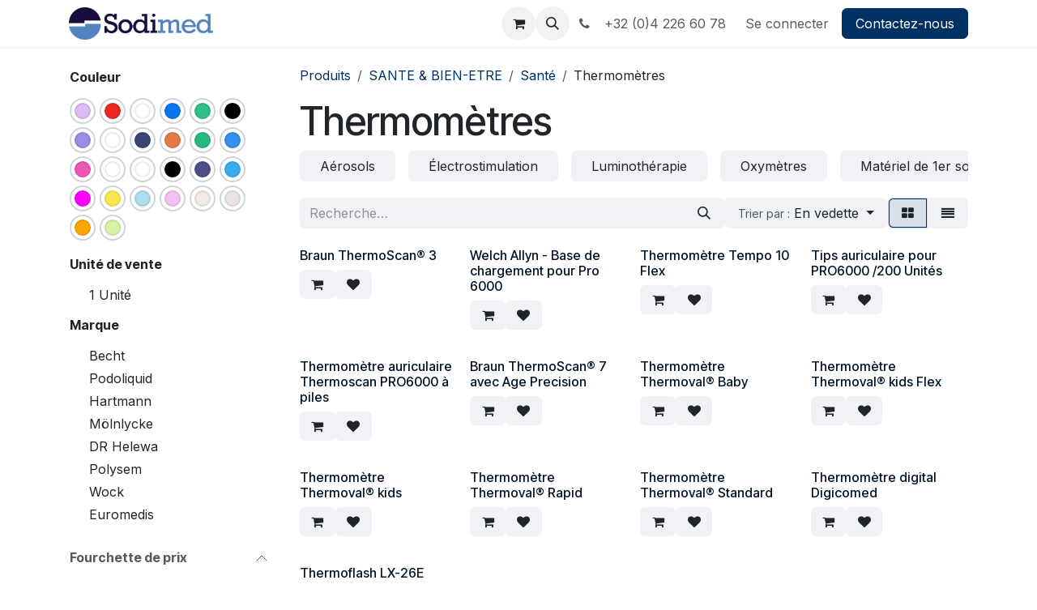

--- FILE ---
content_type: text/html; charset=utf-8
request_url: https://shop.sodimed.be/shop/category/sante-bien-etre-sante-thermometres-165
body_size: 16553
content:
<!DOCTYPE html>
        
<html lang="fr-BE" data-website-id="4" data-main-object="product.public.category(165,)" data-add2cart-redirect="1">
    <head>
        <meta charset="utf-8"/>
        <meta http-equiv="X-UA-Compatible" content="IE=edge"/>
        <meta name="viewport" content="width=device-width, initial-scale=1"/>
        <meta name="generator" content="Odoo"/>
            
        <meta property="og:type" content="website"/>
        <meta property="og:title" content="Thermomètres | Sodimed"/>
        <meta property="og:site_name" content="Sodimed"/>
        <meta property="og:url" content="https://shop.sodimed.be/shop/category/sante-bien-etre-sante-thermometres-165"/>
        <meta property="og:image" content="https://shop.sodimed.be/web/image/website/4/logo?unique=14a8a4e"/>
            
        <meta name="twitter:card" content="summary_large_image"/>
        <meta name="twitter:title" content="Thermomètres | Sodimed"/>
        <meta name="twitter:image" content="https://shop.sodimed.be/web/image/website/4/logo/300x300?unique=14a8a4e"/>
        
        <link rel="canonical" href="https://shop.sodimed.be/shop/category/sante-bien-etre-sante-thermometres-165"/>
        
        <link rel="preconnect" href="https://fonts.gstatic.com/" crossorigin=""/>
        <title>Thermomètres | Sodimed</title>
        <link type="image/x-icon" rel="shortcut icon" href="/web/image/website/4/favicon?unique=14a8a4e"/>
        <link rel="preload" href="/web/static/src/libs/fontawesome/fonts/fontawesome-webfont.woff2?v=4.7.0" as="font" crossorigin=""/>
        <link type="text/css" rel="stylesheet" href="/web/assets/4/cf5b329/web.assets_frontend.min.css"/>
        <script id="web.layout.odooscript" type="text/javascript">
            var odoo = {
                csrf_token: "70e59646a7ae73f8ffcc91f76c1c8102cb34f363o1796360323",
                debug: "",
            };
        </script>
        <script type="text/javascript">
            odoo.__session_info__ = {"is_admin": false, "is_system": false, "is_public": true, "is_internal_user": false, "is_website_user": true, "uid": null, "is_frontend": true, "profile_session": null, "profile_collectors": null, "profile_params": null, "show_effect": false, "currencies": {"1": {"symbol": "\u20ac", "position": "after", "digits": [69, 2]}, "3": {"symbol": "$", "position": "before", "digits": [69, 2]}}, "quick_login": true, "bundle_params": {"lang": "en_US", "website_id": 4}, "test_mode": false, "websocket_worker_version": "18.0-5", "translationURL": "/website/translations", "cache_hashes": {"translations": "d93b27f886ac8839bf23b9e888401cf2cf9eac9f"}, "geoip_country_code": null, "geoip_phone_code": null, "lang_url_code": "fr_BE"};
            if (!/(^|;\s)tz=/.test(document.cookie)) {
                const userTZ = Intl.DateTimeFormat().resolvedOptions().timeZone;
                document.cookie = `tz=${userTZ}; path=/`;
            }
        </script>
        <script type="text/javascript" defer="defer" src="/web/assets/4/37b0713/web.assets_frontend_minimal.min.js" onerror="__odooAssetError=1"></script>
        <script type="text/javascript" defer="defer" data-src="/web/assets/4/71cbab4/web.assets_frontend_lazy.min.js" onerror="__odooAssetError=1"></script>
        
        
    </head>
    <body>



        <div id="wrapwrap" class="   ">
            <a class="o_skip_to_content btn btn-primary rounded-0 visually-hidden-focusable position-absolute start-0" href="#wrap">Se rendre au contenu</a>
                <header id="top" data-anchor="true" data-name="Header" data-extra-items-toggle-aria-label="Bouton d&#39;éléments supplémentaires" class="   o_header_standard" style=" ">
                    
    <nav data-name="Navbar" aria-label="Main" class="navbar navbar-expand-lg navbar-light o_colored_level o_cc d-none d-lg-block shadow-sm ">
        

            <div id="o_main_nav" class="o_main_nav container">
                
    <a data-name="Navbar Logo" href="/" class="navbar-brand logo me-4">
            
            <span role="img" aria-label="Logo of Sodimed" title="Sodimed"><img src="/web/image/website/4/logo/Sodimed?unique=14a8a4e" class="img img-fluid" width="95" height="40" alt="Sodimed" loading="lazy"/></span>
        </a>
    
                
    <ul role="menu" id="top_menu" class="nav navbar-nav top_menu o_menu_loading me-auto">
        

                    
    <li role="presentation" class="nav-item">
        <a role="menuitem" href="/" class="nav-link ">
            <span>Home</span>
        </a>
    </li>
    <li role="presentation" class="nav-item">
        <a role="menuitem" href="/shop" class="nav-link ">
            <span>Boutique</span>
        </a>
    </li>
    <li role="presentation" class="nav-item">
        <a role="menuitem" href="/contactus" class="nav-link ">
            <span>Contactez-nous</span>
        </a>
    </li>
    <li role="presentation" class="nav-item">
        <a role="menuitem" href="/informations" class="nav-link ">
            <span>Informations</span>
        </a>
    </li>
                
    </ul>
                
                <ul class="navbar-nav align-items-center gap-2 flex-shrink-0 justify-content-end ps-3">
                    
        
            <li class=" divider d-none"></li> 
            <li class="o_wsale_my_cart  ">
                <a href="/shop/cart" aria-label="Panier eCommerce" class="o_navlink_background btn position-relative rounded-circle p-1 text-center text-reset">
                    <div class="">
                        <i class="fa fa-shopping-cart fa-stack"></i>
                        <sup class="my_cart_quantity badge bg-primary position-absolute top-0 end-0 mt-n1 me-n1 rounded-pill d-none" data-order-id="">0</sup>
                    </div>
                </a>
            </li>
        
        
            <li class="o_wsale_my_wish d-none  o_wsale_my_wish_hide_empty">
                <a href="/shop/wishlist" class="o_navlink_background btn position-relative rounded-circle p-1 text-center text-reset">
                    <div class="">
                        <i class="fa fa-1x fa-heart fa-stack"></i>
                        <sup class="my_wish_quantity o_animate_blink badge bg-primary position-absolute top-0 end-0 mt-n1 me-n1 rounded-pill">0</sup>
                    </div>
                </a>
            </li>
        
                    
        <li class="">
                <div class="modal fade css_editable_mode_hidden" id="o_search_modal" aria-hidden="true" tabindex="-1">
                    <div class="modal-dialog modal-lg pt-5">
                        <div class="modal-content mt-5">
    <form method="get" class="o_searchbar_form s_searchbar_input " action="/website/search" data-snippet="s_searchbar_input">
            <div role="search" class="input-group input-group-lg">
        <input type="search" name="search" class="search-query form-control oe_search_box border border-end-0 p-3 border-0 bg-light" placeholder="Recherche…" value="" data-search-type="all" data-limit="5" data-display-image="true" data-display-description="true" data-display-extra-link="true" data-display-detail="true" data-order-by="name asc"/>
        <button type="submit" aria-label="Rechercher" title="Rechercher" class="btn oe_search_button border border-start-0 px-4 bg-o-color-4">
            <i class="oi oi-search"></i>
        </button>
    </div>

            <input name="order" type="hidden" class="o_search_order_by oe_unremovable" value="name asc"/>
            
    
        </form>
                        </div>
                    </div>
                </div>
                <a data-bs-target="#o_search_modal" data-bs-toggle="modal" role="button" title="Rechercher" href="#" class="btn rounded-circle p-1 lh-1 o_navlink_background text-reset o_not_editable">
                    <i class="oi oi-search fa-stack lh-lg"></i>
                </a>
        </li>
                    
        <li class="">
                <div data-name="Text" class="s_text_block ">
                    <a href="tel:+32(0)42266078" class="nav-link o_nav-link_secondary p-2" aria-describedby="popover411283">
                        <i class="fa fa-1x fa-fw fa-phone me-1" contenteditable="false">​</i>&nbsp;
+32 (0)4 226 60 78

</a>
                </div>
        </li>
                    
                    
                    
            <li class=" o_no_autohide_item">
                <a href="/web/login" class="o_nav_link_btn nav-link border px-3">Se connecter</a>
            </li>
                    
        
        
                    
        <li class="">
            <div class="oe_structure oe_structure_solo ">
                <section class="oe_unremovable oe_unmovable s_text_block" data-snippet="s_text_block" data-name="Text">
                    <div class="container">
                        <a href="/contactus" class="oe_unremovable btn btn-primary btn_cta">Contactez-nous</a>
                    </div>
                </section>
            </div>
        </li>
                </ul>
            </div>
        
    </nav>
    <nav data-name="Navbar" aria-label="Mobile" class="navbar  navbar-light o_colored_level o_cc o_header_mobile d-block d-lg-none shadow-sm ">
        

        <div class="o_main_nav container flex-wrap justify-content-between">
            
    <a data-name="Navbar Logo" href="/" class="navbar-brand logo ">
            
            <span role="img" aria-label="Logo of Sodimed" title="Sodimed"><img src="/web/image/website/4/logo/Sodimed?unique=14a8a4e" class="img img-fluid" width="95" height="40" alt="Sodimed" loading="lazy"/></span>
        </a>
    
            <ul class="o_header_mobile_buttons_wrap navbar-nav flex-row align-items-center gap-2 mb-0">
        
            <li class=" divider d-none"></li> 
            <li class="o_wsale_my_cart  ">
                <a href="/shop/cart" aria-label="Panier eCommerce" class="o_navlink_background_hover btn position-relative rounded-circle border-0 p-1 text-reset">
                    <div class="">
                        <i class="fa fa-shopping-cart fa-stack"></i>
                        <sup class="my_cart_quantity badge bg-primary position-absolute top-0 end-0 mt-n1 me-n1 rounded-pill d-none" data-order-id="">0</sup>
                    </div>
                </a>
            </li>
        
        
            <li class="o_wsale_my_wish d-none  o_wsale_my_wish_hide_empty">
                <a href="/shop/wishlist" class="o_navlink_background_hover btn position-relative rounded-circle border-0 p-1 text-reset">
                    <div class="">
                        <i class="fa fa-1x fa-heart fa-stack"></i>
                        <sup class="my_wish_quantity o_animate_blink badge bg-primary position-absolute top-0 end-0 mt-n1 me-n1">0</sup>
                    </div>
                </a>
            </li>
        
                <li class="o_not_editable">
                    <button class="nav-link btn me-auto p-2" type="button" data-bs-toggle="offcanvas" data-bs-target="#top_menu_collapse_mobile" aria-controls="top_menu_collapse_mobile" aria-expanded="false" aria-label="Toggle navigation">
                        <span class="navbar-toggler-icon"></span>
                    </button>
                </li>
            </ul>
            <div id="top_menu_collapse_mobile" class="offcanvas offcanvas-end o_navbar_mobile">
                <div class="offcanvas-header justify-content-end o_not_editable">
                    <button type="button" class="nav-link btn-close" data-bs-dismiss="offcanvas" aria-label="Fermer"></button>
                </div>
                <div class="offcanvas-body d-flex flex-column justify-content-between h-100 w-100">
                    <ul class="navbar-nav">
                        
                        
        <li class="">
    <form method="get" class="o_searchbar_form s_searchbar_input " action="/website/search" data-snippet="s_searchbar_input">
            <div role="search" class="input-group mb-3">
        <input type="search" name="search" class="search-query form-control oe_search_box rounded-start-pill text-bg-light ps-3 border-0 bg-light" placeholder="Recherche…" value="" data-search-type="all" data-limit="0" data-display-image="true" data-display-description="true" data-display-extra-link="true" data-display-detail="true" data-order-by="name asc"/>
        <button type="submit" aria-label="Rechercher" title="Rechercher" class="btn oe_search_button rounded-end-pill bg-o-color-3 pe-3">
            <i class="oi oi-search"></i>
        </button>
    </div>

            <input name="order" type="hidden" class="o_search_order_by oe_unremovable" value="name asc"/>
            
    
        </form>
        </li>
                        
    <ul role="menu" class="nav navbar-nav top_menu  ">
        

                            
    <li role="presentation" class="nav-item">
        <a role="menuitem" href="/" class="nav-link ">
            <span>Home</span>
        </a>
    </li>
    <li role="presentation" class="nav-item">
        <a role="menuitem" href="/shop" class="nav-link ">
            <span>Boutique</span>
        </a>
    </li>
    <li role="presentation" class="nav-item">
        <a role="menuitem" href="/contactus" class="nav-link ">
            <span>Contactez-nous</span>
        </a>
    </li>
    <li role="presentation" class="nav-item">
        <a role="menuitem" href="/informations" class="nav-link ">
            <span>Informations</span>
        </a>
    </li>
                        
    </ul>
                        
        <li class="">
                <div data-name="Text" class="s_text_block mt-2 border-top pt-2 o_border_contrast">
                    <a href="tel:+32(0)42266078" class="nav-link o_nav-link_secondary p-2" aria-describedby="popover411283">
                        <i class="fa fa-1x fa-fw fa-phone me-1" contenteditable="false">​</i>&nbsp;
+32 (0)4 226 60 78

</a>
                </div>
        </li>
                        
                    </ul>
                    <ul class="navbar-nav gap-2 mt-3 w-100">
                        
                        
            <li class=" o_no_autohide_item">
                <a href="/web/login" class="nav-link o_nav_link_btn w-100 border text-center">Se connecter</a>
            </li>
                        
        
        
                        
        <li class="">
            <div class="oe_structure oe_structure_solo ">
                <section class="oe_unremovable oe_unmovable s_text_block" data-snippet="s_text_block" data-name="Text">
                    <div class="container">
                        <a href="/contactus" class="oe_unremovable btn btn-primary btn_cta w-100">Contactez-nous</a>
                    </div>
                </section>
            </div>
        </li>
                    </ul>
                </div>
            </div>
        </div>
    
    </nav>
    
        </header>
                <main>
                    

            

            





            <div id="wrap" class="js_sale o_wsale_products_page">
                <div class="oe_structure oe_empty oe_structure_not_nearest" id="oe_structure_website_sale_products_1"></div>
                <div class="container oe_website_sale pt-2">
                    <div class="row o_wsale_products_main_row align-items-start flex-nowrap">
                        <aside id="products_grid_before" class="d-none d-lg-block position-sticky col-3 px-3 clearfix">
                            <div class="o_wsale_products_grid_before_rail vh-100 ms-n2 mt-n2 pt-2 p-lg-2 pb-lg-5 ps-2 overflow-y-scroll">
                                <div class="products_attributes_filters d-empty-none ">
            <div id="wsale_products_attributes_collapse" class=" position-relative">
                <form class="js_attributes position-relative mb-2" method="get">
                    <input type="hidden" name="category" value="165"/>
                    <input type="hidden" name="search" value=""/>
                    <input type="hidden" name="order" value=""/>
                        
                            <div class="accordion-item nav-item mb-1 rounded-0">
                                <h6 class="mb-3">
                                    <b class="d-none d-lg-block">Couleur</b>
                                </h6>
                                <div class="" id="o_products_attributes_3"><div class="mb-3">
            <label style="background: #DEBCF6" class="css_attribute_color mb-1 ">
                <input type="checkbox" name="attribute_value" value="3-9207" title="Lilas"/>
            </label>
            <label style="background: #ED2626" class="css_attribute_color mb-1 ">
                <input type="checkbox" name="attribute_value" value="3-9403" title="Blanc / Rouge"/>
            </label>
            <label style="background: Blanc" class="css_attribute_color mb-1 ">
                <input type="checkbox" name="attribute_value" value="3-6716" title="Blanc"/>
            </label>
            <label style="background: #0975F1" class="css_attribute_color mb-1 ">
                <input type="checkbox" name="attribute_value" value="3-12" title="Bleu"/>
            </label>
            <label style="background: #30C089" class="css_attribute_color mb-1 ">
                <input type="checkbox" name="attribute_value" value="3-3" title="Vert"/>
            </label>
            <label style="background: #000000" class="css_attribute_color mb-1 ">
                <input type="checkbox" name="attribute_value" value="3-17" title="Noir"/>
            </label>
            <label style="background: #9D8CE3" class="css_attribute_color mb-1 ">
                <input type="checkbox" name="attribute_value" value="3-7654" title="Bleu violet"/>
            </label>
            <label style="background: Orange / Blanc" class="css_attribute_color mb-1 ">
                <input type="checkbox" name="attribute_value" value="3-9387" title="Orange / Blanc"/>
            </label>
            <label style="background: #3B4572" class="css_attribute_color mb-1 ">
                <input type="checkbox" name="attribute_value" value="3-9395" title="Blanc / Bleu Marine"/>
            </label>
            <label style="background: #E57A48" class="css_attribute_color mb-1 ">
                <input type="checkbox" name="attribute_value" value="3-9396" title="Blanc / Orange"/>
            </label>
            <label style="background: #26BA81" class="css_attribute_color mb-1 ">
                <input type="checkbox" name="attribute_value" value="3-9397" title="Blanc / Vert"/>
            </label>
            <label style="background: #3292EC" class="css_attribute_color mb-1 ">
                <input type="checkbox" name="attribute_value" value="3-9398" title="Blanc/ Bleu médium"/>
            </label>
            <label style="background: #EF57BA" class="css_attribute_color mb-1 ">
                <input type="checkbox" name="attribute_value" value="3-9399" title="Blanc / Fuchsia"/>
            </label>
            <label style="background: Blanc / Blanc" class="css_attribute_color mb-1 ">
                <input type="checkbox" name="attribute_value" value="3-9400" title="Blanc / Blanc"/>
            </label>
            <label style="background: Bleu / Blanc" class="css_attribute_color mb-1 ">
                <input type="checkbox" name="attribute_value" value="3-9401" title="Bleu / Blanc"/>
            </label>
            <label style="background: #000000" class="css_attribute_color mb-1 ">
                <input type="checkbox" name="attribute_value" value="3-9402" title="Noir / Noir"/>
            </label>
            <label style="background: #4F4E88" class="css_attribute_color mb-1 ">
                <input type="checkbox" name="attribute_value" value="3-9404" title="Bleu Marine"/>
            </label>
            <label style="background: #39ACF3" class="css_attribute_color mb-1 ">
                <input type="checkbox" name="attribute_value" value="3-9412" title="Bleu Médium"/>
            </label>
            <label style="background: Fuchsia" class="css_attribute_color mb-1 ">
                <input type="checkbox" name="attribute_value" value="3-9413" title="Fuchsia"/>
            </label>
            <label style="background: #F9E74E" class="css_attribute_color mb-1 ">
                <input type="checkbox" name="attribute_value" value="3-9414" title="Jaune"/>
            </label>
            <label style="background: #AEDFEF" class="css_attribute_color mb-1 ">
                <input type="checkbox" name="attribute_value" value="3-9434" title="Bleu Clair"/>
            </label>
            <label style="background: #F3C2F5" class="css_attribute_color mb-1 ">
                <input type="checkbox" name="attribute_value" value="3-9435" title="Rose"/>
            </label>
            <label style="background: #F1EBE4" class="css_attribute_color mb-1 ">
                <input type="checkbox" name="attribute_value" value="3-9436" title="Baby Rose"/>
            </label>
            <label style="background: #ECE4E4" class="css_attribute_color mb-1 ">
                <input type="checkbox" name="attribute_value" value="3-9437" title="Gris chaud"/>
            </label>
            <label style="background: Orange" class="css_attribute_color mb-1 ">
                <input type="checkbox" name="attribute_value" value="3-9900" title="Orange"/>
            </label>
            <label style="background: #D8F2AB" class="css_attribute_color mb-1 ">
                <input type="checkbox" name="attribute_value" value="3-11046" title="Anis"/>
            </label>
                                    </div>
                                </div>
                            </div>
                        
                        
                            <div class="accordion-item nav-item mb-1 rounded-0">
                                <h6 class="mb-3">
                                    <b class="d-none d-lg-block">Unité de vente</b>
                                </h6>
                                <div class="" id="o_products_attributes_34"><div class="flex-column mb-3">
                                            <div class="form-check mb-1">
                                                <input type="checkbox" name="attribute_value" class="form-check-input" id="34-10331" value="34-10331"/>
                                                <label class="form-check-label fw-normal" for="34-10331">1 Unité</label>
                                            </div>
                                    </div>
                                </div>
                            </div>
                        
                        
                            <div class="accordion-item nav-item mb-1 rounded-0">
                                <h6 class="mb-3">
                                    <b class="d-none d-lg-block">Marque</b>
                                </h6>
                                <div class="" id="o_products_attributes_38"><div class="flex-column mb-3">
                                            <div class="form-check mb-1">
                                                <input type="checkbox" name="attribute_value" class="form-check-input" id="38-10039" value="38-10039"/>
                                                <label class="form-check-label fw-normal" for="38-10039">Becht</label>
                                            </div>
                                            <div class="form-check mb-1">
                                                <input type="checkbox" name="attribute_value" class="form-check-input" id="38-10040" value="38-10040"/>
                                                <label class="form-check-label fw-normal" for="38-10040">Podoliquid</label>
                                            </div>
                                            <div class="form-check mb-1">
                                                <input type="checkbox" name="attribute_value" class="form-check-input" id="38-10311" value="38-10311"/>
                                                <label class="form-check-label fw-normal" for="38-10311">Hartmann</label>
                                            </div>
                                            <div class="form-check mb-1">
                                                <input type="checkbox" name="attribute_value" class="form-check-input" id="38-10325" value="38-10325"/>
                                                <label class="form-check-label fw-normal" for="38-10325">Mölnlycke</label>
                                            </div>
                                            <div class="form-check mb-1">
                                                <input type="checkbox" name="attribute_value" class="form-check-input" id="38-10353" value="38-10353"/>
                                                <label class="form-check-label fw-normal" for="38-10353">DR Helewa</label>
                                            </div>
                                            <div class="form-check mb-1">
                                                <input type="checkbox" name="attribute_value" class="form-check-input" id="38-10360" value="38-10360"/>
                                                <label class="form-check-label fw-normal" for="38-10360">Polysem</label>
                                            </div>
                                            <div class="form-check mb-1">
                                                <input type="checkbox" name="attribute_value" class="form-check-input" id="38-10420" value="38-10420"/>
                                                <label class="form-check-label fw-normal" for="38-10420">Wock</label>
                                            </div>
                                            <div class="form-check mb-1">
                                                <input type="checkbox" name="attribute_value" class="form-check-input" id="38-10460" value="38-10460"/>
                                                <label class="form-check-label fw-normal" for="38-10460">Euromedis</label>
                                            </div>
                                    </div>
                                </div>
                            </div>
                        
                </form>
        </div></div>
        <div id="o_wsale_price_range_option" class="position-relative accordion accordion-flush border-top opacity-75 pe-none user-select-none">
                <div class="accordion-item">
                    <h6 class="accordion-header">
                        <button class="accordion-button px-0 bg-transparent shadow-none" type="button" data-bs-toggle="collapse" aria-expanded="true" data-bs-target="#o_wsale_price_range_option_inner" aria-controls="o_wsale_price_range_option_inner">
                            <b>Fourchette de prix</b>
                        </button>
                    </h6>
                    <div id="o_wsale_price_range_option_inner" class="accordion-collapse collapse show">
                        <input type="range" multiple="multiple" class="form-range range-with-input " data-currency="€" data-currency-position="after" step="0.01" min="1.000000" max="1.000000" value="1.000000,1.000000"/>
                    </div>
                </div>
        </div>
                            </div>
                        </aside>
                        <div id="products_grid" class=" col-lg-9">
        <ol class="breadcrumb d-none d-lg-flex w-100 p-0 small">
            <li class="breadcrumb-item">
                <a href="/shop">Produits</a>
            </li>
                <li class="breadcrumb-item">
                    <a href="/shop/category/sante-bien-etre-50">SANTE &amp; BIEN-ETRE</a>
                </li>
                <li class="breadcrumb-item">
                    <a href="/shop/category/sante-bien-etre-sante-51">Santé</a>
                </li>
                <li class="breadcrumb-item">
                    <span class="d-inline-block">Thermomètres</span>
                </li>
        </ol>

                            <h1>
                                Thermomètres
                            </h1>

                                



        <div class="o_wsale_filmstip_container d-flex align-items-stretch mb-2 overflow-hidden">
            <div class="o_wsale_filmstip_wrapper pb-1 overflow-auto">
                <ul class="o_wsale_filmstip d-flex align-items-stretch mb-0 list-unstyled overflow-visible">

                    <li class="d-flex pe-3">
                        <a class="text-decoration-none" draggable="false" href="/shop/category/sante-bien-etre-sante-aerosols-155">
                            <input type="radio" class="btn-check pe-none" name="wsale_categories_top_radios_" id="155" value="155"/>
                            <div class="d-flex align-items-center h-100 btn btn-light px-4">
                                <span class="text-nowrap">Aérosols</span>
                            </div>
                        </a>
                    </li><li class="d-flex pe-3">
                        <a class="text-decoration-none" draggable="false" href="/shop/category/sante-bien-etre-sante-electrostimulation-156">
                            <input type="radio" class="btn-check pe-none" name="wsale_categories_top_radios_" id="156" value="156"/>
                            <div class="d-flex align-items-center h-100 btn btn-light px-4">
                                <span class="text-nowrap">Électrostimulation</span>
                            </div>
                        </a>
                    </li><li class="d-flex pe-3">
                        <a class="text-decoration-none" draggable="false" href="/shop/category/sante-bien-etre-sante-luminotherapie-157">
                            <input type="radio" class="btn-check pe-none" name="wsale_categories_top_radios_" id="157" value="157"/>
                            <div class="d-flex align-items-center h-100 btn btn-light px-4">
                                <span class="text-nowrap">Luminothérapie</span>
                            </div>
                        </a>
                    </li><li class="d-flex pe-3">
                        <a class="text-decoration-none" draggable="false" href="/shop/category/sante-bien-etre-sante-oxymetres-158">
                            <input type="radio" class="btn-check pe-none" name="wsale_categories_top_radios_" id="158" value="158"/>
                            <div class="d-flex align-items-center h-100 btn btn-light px-4">
                                <span class="text-nowrap">Oxymètres</span>
                            </div>
                        </a>
                    </li><li class="d-flex pe-3">
                        <a class="text-decoration-none" draggable="false" href="/shop/category/sante-bien-etre-sante-materiel-de-1er-soins-159">
                            <input type="radio" class="btn-check pe-none" name="wsale_categories_top_radios_" id="159" value="159"/>
                            <div class="d-flex align-items-center h-100 btn btn-light px-4">
                                <span class="text-nowrap">Matériel de 1er soins</span>
                            </div>
                        </a>
                    </li><li class="d-flex pe-3">
                        <a class="text-decoration-none" draggable="false" href="/shop/category/sante-bien-etre-sante-pese-personnes-160">
                            <input type="radio" class="btn-check pe-none" name="wsale_categories_top_radios_" id="160" value="160"/>
                            <div class="d-flex align-items-center h-100 btn btn-light px-4">
                                <span class="text-nowrap">Pèse-personnes</span>
                            </div>
                        </a>
                    </li><li class="d-flex pe-3">
                        <a class="text-decoration-none" draggable="false" href="/shop/category/sante-bien-etre-sante-piluliers-161">
                            <input type="radio" class="btn-check pe-none" name="wsale_categories_top_radios_" id="161" value="161"/>
                            <div class="d-flex align-items-center h-100 btn btn-light px-4">
                                <span class="text-nowrap">Piluliers</span>
                            </div>
                        </a>
                    </li><li class="d-flex pe-3">
                        <a class="text-decoration-none" draggable="false" href="/shop/category/sante-bien-etre-sante-remise-en-forme-162">
                            <input type="radio" class="btn-check pe-none" name="wsale_categories_top_radios_" id="162" value="162"/>
                            <div class="d-flex align-items-center h-100 btn btn-light px-4">
                                <span class="text-nowrap">Remise en forme</span>
                            </div>
                        </a>
                    </li><li class="d-flex pe-3">
                        <a class="text-decoration-none" draggable="false" href="/shop/category/sante-bien-etre-sante-soins-du-bebe-163">
                            <input type="radio" class="btn-check pe-none" name="wsale_categories_top_radios_" id="163" value="163"/>
                            <div class="d-flex align-items-center h-100 btn btn-light px-4">
                                <span class="text-nowrap">Soins du bébé</span>
                            </div>
                        </a>
                    </li><li class="d-flex pe-3">
                        <a class="text-decoration-none" draggable="false" href="/shop/category/sante-bien-etre-sante-tensiometres-164">
                            <input type="radio" class="btn-check pe-none" name="wsale_categories_top_radios_" id="164" value="164"/>
                            <div class="d-flex align-items-center h-100 btn btn-light px-4">
                                <span class="text-nowrap">Tensiomètres</span>
                            </div>
                        </a>
                    </li><li class="d-flex pe-3">
                        <a class="text-decoration-none" draggable="false" href="/shop/category/sante-bien-etre-sante-thermometres-165">
                            <input type="radio" class="btn-check pe-none" name="wsale_categories_top_radios_" id="165" value="165" checked="true"/>
                            <div class="d-flex align-items-center h-100 btn btn-light px-4 border-primary">
                                <span class="text-nowrap">Thermomètres</span>
                            </div>
                        </a>
                    </li><li class="d-flex ">
                        <a class="text-decoration-none" draggable="false" href="/shop/category/sante-bien-etre-sante-autres-166">
                            <input type="radio" class="btn-check pe-none" name="wsale_categories_top_radios_" id="166" value="166"/>
                            <div class="d-flex align-items-center h-100 btn btn-light px-4">
                                <span class="text-nowrap">Autres</span>
                            </div>
                        </a>
                    </li>
                </ul>
            </div>
        </div>

                            <div class="products_header btn-toolbar flex-nowrap align-items-center justify-content-between gap-3 mb-3">
    <form method="get" class="o_searchbar_form s_searchbar_input o_wsale_products_searchbar_form me-auto flex-grow-1 d-lg-inline d-none" action="/shop/category/sante-bien-etre-sante-thermometres-165?category=165" data-snippet="s_searchbar_input">
            <div role="search" class="input-group ">
        <input type="search" name="search" class="search-query form-control oe_search_box border-0 text-bg-light border-0 bg-light" placeholder="Recherche…" value="" data-search-type="products" data-limit="5" data-display-image="true" data-display-description="true" data-display-extra-link="true" data-display-detail="true" data-order-by="name asc"/>
        <button type="submit" aria-label="Rechercher" title="Rechercher" class="btn oe_search_button btn btn-light">
            <i class="oi oi-search"></i>
        </button>
    </div>

            <input name="order" type="hidden" class="o_search_order_by oe_unremovable" value="name asc"/>
            
        
        </form>

        <div class="o_pricelist_dropdown dropdown d-none">
            
                <a role="button" href="#" data-bs-toggle="dropdown" class="dropdown-toggle btn btn-light">
                    1. Prix Public
                </a>
                <div class="dropdown-menu" role="menu">
                        <a role="menuitem" class="dropdown-item" href="/shop/change_pricelist/1">
                            <span class="switcher_pricelist small" data-pl_id="1">1. Prix Public</span>
                        </a>
                </div>
            
        </div>

        <div class="o_sortby_dropdown dropdown dropdown_sorty_by d-none me-auto d-lg-inline-block">
            <a role="button" href="#" data-bs-toggle="dropdown" class="dropdown-toggle btn btn-light">
                <small class="d-none d-lg-inline text-muted">Trier par :</small>
                <span class="d-none d-lg-inline">
                    <span>En vedette</span>
                </span>
                <i class="fa fa-sort-amount-asc d-lg-none"></i>
            </a>
            <div class="dropdown-menu dropdown-menu-end" role="menu">
                    <a role="menuitem" rel="noindex,nofollow" class="dropdown-item" href="/shop?order=website_sequence+asc&amp;category=165">
                        <span>En vedette</span>
                    </a>
                    <a role="menuitem" rel="noindex,nofollow" class="dropdown-item" href="/shop?order=create_date+desc&amp;category=165">
                        <span>Nouvelles arrivées</span>
                    </a>
                    <a role="menuitem" rel="noindex,nofollow" class="dropdown-item" href="/shop?order=name+asc&amp;category=165">
                        <span>Nom (A-Z)</span>
                    </a>
                    <a role="menuitem" rel="noindex,nofollow" class="dropdown-item" href="/shop?order=list_price+asc&amp;category=165">
                        <span>Prix - Croissant</span>
                    </a>
                    <a role="menuitem" rel="noindex,nofollow" class="dropdown-item" href="/shop?order=list_price+desc&amp;category=165">
                        <span>Prix - Décroissant</span>
                    </a>
            </div>
        </div>

                                <div class="d-flex align-items-center d-lg-none me-auto o_not_editable">

                                    <a class="btn btn-light me-2" href="/shop/category/sante-bien-etre-sante-51">
                                        <i class="fa fa-angle-left"></i>
                                    </a>
                                    <h4 class="mb-0 me-auto">Thermomètres</h4>
                                </div>

        <div class="o_wsale_apply_layout btn-group d-flex" data-active-classes="active">
            <input type="radio" class="btn-check" name="wsale_products_layout" id="o_wsale_apply_grid" value="grid" checked="checked"/>
            <label title="Grid" for="o_wsale_apply_grid" class="btn btn-light active o_wsale_apply_grid">
                <i class="fa fa-th-large"></i>
            </label>
            <input type="radio" class="btn-check" name="wsale_products_layout" id="o_wsale_apply_list" value="list"/>
            <label title="Liste" for="o_wsale_apply_list" class="btn btn-light  o_wsale_apply_list">
                <i class="oi oi-view-list"></i>
            </label>
        </div>

                                <button data-bs-toggle="offcanvas" data-bs-target="#o_wsale_offcanvas" class="btn btn-light position-relative d-lg-none">
                                    <i class="fa fa-sliders"></i>
                                </button>
                            </div>


                            <div class="o_wsale_products_grid_table_wrapper pt-3 pt-lg-0">

                                <section id="o_wsale_products_grid" class="o_wsale_products_grid_table grid o_wsale_products_grid_table_md o_wsale_context_thumb_cover" style="--o-wsale-products-grid-gap: 16px; --o-wsale-ppr: 4; --o-wsale-ppg: 20" data-ppg="20" data-ppr="4" data-default-sort="website_sequence asc" data-name="Grid">
                                                <div class="oe_product  g-col-6 g-col-md-3 g-col-lg-3 " style="--o-wsale-products-grid-product-col-height: 1;" data-name="Produit">
                                                    <div class="o_wsale_product_grid_wrapper position-relative h-100 o_wsale_product_grid_wrapper_1_1">
        <form action="/shop/cart/update" method="post" class="oe_product_cart h-100 d-flex" itemscope="itemscope" itemtype="http://schema.org/Product" data-publish="on">

            <div class="oe_product_image position-relative flex-grow-0 overflow-hidden">
                <input type="hidden" name="csrf_token" value="70e59646a7ae73f8ffcc91f76c1c8102cb34f363o1796360323"/>
                <a class="oe_product_image_link d-block position-relative" itemprop="url" contenteditable="false" href="/shop/irt3030-braun-thermoscan-3-52624?category=165">
                    <span class="oe_product_image_img_wrapper d-flex h-100 justify-content-center align-items-center position-absolute"><img src="/web/image/product.template/52624/image_512/%5BIRT3030%5D%20Braun%20ThermoScan%C2%AE%203?unique=93f9d80" itemprop="image" class="img img-fluid h-100 w-100 position-absolute" alt="[IRT3030] Braun ThermoScan® 3" loading="lazy"/></span>

                    <span class="o_ribbon o_not_editable d-none" style=" "></span>
                </a>
            </div>
            <div class="o_wsale_product_information position-relative d-flex flex-column flex-grow-1 flex-shrink-1">
                <div class="o_wsale_product_information_text">
                    <h6 class="o_wsale_products_item_title mb-2 text-break">
                        <a class="text-primary text-decoration-none text-primary-emphasis" itemprop="name" href="/shop/irt3030-braun-thermoscan-3-52624?category=165" content="Braun ThermoScan® 3">Braun ThermoScan® 3</a>
                    </h6>
                </div>
                <div class="o_wsale_product_sub d-flex justify-content-between align-items-end gap-2 flex-wrap">
                    <div class="o_wsale_product_btn d-flex gap-2">
            <input name="product_id" type="hidden" value="76946"/>
            <input name="product_template_id" type="hidden" value="52624"/>
                <a href="#" role="button" class="btn btn-light a-submit" aria-label="Panier" title="Panier">
                    <span class="fa fa-shopping-cart"></span>
                </a>
            <button type="button" role="button" class="btn btn-light o_add_wishlist" data-action="o_wishlist" title="Ajouter à la liste de souhaits" data-product-template-id="52624" data-product-product-id="76946">
                <span class="fa fa-heart o_not-animable" role="img" aria-label="Ajouter à la liste de souhaits"></span>
            </button></div>
                    <div class="product_price" itemprop="offers" itemscope="itemscope" itemtype="http://schema.org/Offer" style="display:none;">
                        <span class="h6 mb-0" data-oe-type="monetary" data-oe-expression="template_price_vals[&#39;price_reduce&#39;]"><span class="oe_currency_value">0,00</span> €</span>
                        <span itemprop="price" style="display:none;">0.0</span>
                        <span itemprop="priceCurrency" style="display:none;">EUR</span>
                    </div>
                </div>
            </div>
        </form>
                                                    </div>
                                                </div>
                                                <div class="oe_product  g-col-6 g-col-md-3 g-col-lg-3 " style="--o-wsale-products-grid-product-col-height: 1;" data-name="Produit">
                                                    <div class="o_wsale_product_grid_wrapper position-relative h-100 o_wsale_product_grid_wrapper_1_1">
        <form action="/shop/cart/update" method="post" class="oe_product_cart h-100 d-flex" itemscope="itemscope" itemtype="http://schema.org/Product" data-publish="on">

            <div class="oe_product_image position-relative flex-grow-0 overflow-hidden">
                <input type="hidden" name="csrf_token" value="70e59646a7ae73f8ffcc91f76c1c8102cb34f363o1796360323"/>
                <a class="oe_product_image_link d-block position-relative" itemprop="url" contenteditable="false" href="/shop/wa06000-125-welch-allyn-base-de-chargement-pour-pro-6000-51809?category=165">
                    <span class="oe_product_image_img_wrapper d-flex h-100 justify-content-center align-items-center position-absolute"><img src="/web/image/product.template/51809/image_512/%5BWA06000-125%5D%20Welch%20Allyn%20-%20Base%20de%20chargement%20pour%20Pro%206000?unique=93f9d80" itemprop="image" class="img img-fluid h-100 w-100 position-absolute" alt="[WA06000-125] Welch Allyn - Base de chargement pour Pro 6000" loading="lazy"/></span>

                    <span class="o_ribbon o_not_editable d-none" style=" "></span>
                </a>
            </div>
            <div class="o_wsale_product_information position-relative d-flex flex-column flex-grow-1 flex-shrink-1">
                <div class="o_wsale_product_information_text">
                    <h6 class="o_wsale_products_item_title mb-2 text-break">
                        <a class="text-primary text-decoration-none text-primary-emphasis" itemprop="name" href="/shop/wa06000-125-welch-allyn-base-de-chargement-pour-pro-6000-51809?category=165" content="Welch Allyn - Base de chargement pour Pro 6000">Welch Allyn - Base de chargement pour Pro 6000</a>
                    </h6>
                </div>
                <div class="o_wsale_product_sub d-flex justify-content-between align-items-end gap-2 flex-wrap">
                    <div class="o_wsale_product_btn d-flex gap-2">
            <input name="product_id" type="hidden" value="74516"/>
            <input name="product_template_id" type="hidden" value="51809"/>
                <a href="#" role="button" class="btn btn-light a-submit" aria-label="Panier" title="Panier">
                    <span class="fa fa-shopping-cart"></span>
                </a>
            <button type="button" role="button" class="btn btn-light o_add_wishlist" data-action="o_wishlist" title="Ajouter à la liste de souhaits" data-product-template-id="51809" data-product-product-id="74516">
                <span class="fa fa-heart o_not-animable" role="img" aria-label="Ajouter à la liste de souhaits"></span>
            </button></div>
                    <div class="product_price" itemprop="offers" itemscope="itemscope" itemtype="http://schema.org/Offer" style="display:none;">
                        <span class="h6 mb-0" data-oe-type="monetary" data-oe-expression="template_price_vals[&#39;price_reduce&#39;]"><span class="oe_currency_value">0,00</span> €</span>
                        <span itemprop="price" style="display:none;">0.0</span>
                        <span itemprop="priceCurrency" style="display:none;">EUR</span>
                    </div>
                </div>
            </div>
        </form>
                                                    </div>
                                                </div>
                                                <div class="oe_product  g-col-6 g-col-md-3 g-col-lg-3 " style="--o-wsale-products-grid-product-col-height: 1;" data-name="Produit">
                                                    <div class="o_wsale_product_grid_wrapper position-relative h-100 o_wsale_product_grid_wrapper_1_1">
        <form action="/shop/cart/update" method="post" class="oe_product_cart h-100 d-flex" itemscope="itemscope" itemtype="http://schema.org/Product" data-publish="on">

            <div class="oe_product_image position-relative flex-grow-0 overflow-hidden">
                <input type="hidden" name="csrf_token" value="70e59646a7ae73f8ffcc91f76c1c8102cb34f363o1796360323"/>
                <a class="oe_product_image_link d-block position-relative" itemprop="url" contenteditable="false" href="/shop/thermometre-tempo-10-flex-45460?category=165">
                    <span class="oe_product_image_img_wrapper d-flex h-100 justify-content-center align-items-center position-absolute"><img src="/web/image/product.template/45460/image_512/Thermom%C3%A8tre%20Tempo%2010%20Flex?unique=1365c01" itemprop="image" class="img img-fluid h-100 w-100 position-absolute" alt="Thermomètre Tempo 10 Flex" loading="lazy"/></span>

                    <span class="o_ribbon o_not_editable d-none" style=" "></span>
                </a>
            </div>
            <div class="o_wsale_product_information position-relative d-flex flex-column flex-grow-1 flex-shrink-1">
                <div class="o_wsale_product_information_text">
                    <h6 class="o_wsale_products_item_title mb-2 text-break">
                        <a class="text-primary text-decoration-none text-primary-emphasis" itemprop="name" href="/shop/thermometre-tempo-10-flex-45460?category=165" content="Thermomètre Tempo 10 Flex">Thermomètre Tempo 10 Flex</a>
                    </h6>
                </div>
                <div class="o_wsale_product_sub d-flex justify-content-between align-items-end gap-2 flex-wrap">
                    <div class="o_wsale_product_btn d-flex gap-2">
            <input name="product_id" type="hidden" value="66790"/>
            <input name="product_template_id" type="hidden" value="45460"/>
                <a href="#" role="button" class="btn btn-light a-submit" aria-label="Panier" title="Panier">
                    <span class="fa fa-shopping-cart"></span>
                </a>
            <button type="button" role="button" class="btn btn-light o_add_wishlist" data-action="o_wishlist" title="Ajouter à la liste de souhaits" data-product-template-id="45460" data-product-product-id="66790">
                <span class="fa fa-heart o_not-animable" role="img" aria-label="Ajouter à la liste de souhaits"></span>
            </button></div>
                    <div class="product_price" itemprop="offers" itemscope="itemscope" itemtype="http://schema.org/Offer" style="display:none;">
                        <span class="h6 mb-0" data-oe-type="monetary" data-oe-expression="template_price_vals[&#39;price_reduce&#39;]"><span class="oe_currency_value">0,00</span> €</span>
                        <span itemprop="price" style="display:none;">0.0</span>
                        <span itemprop="priceCurrency" style="display:none;">EUR</span>
                    </div>
                </div>
            </div>
        </form>
                                                    </div>
                                                </div>
                                                <div class="oe_product  g-col-6 g-col-md-3 g-col-lg-3 " style="--o-wsale-products-grid-product-col-height: 1;" data-name="Produit">
                                                    <div class="o_wsale_product_grid_wrapper position-relative h-100 o_wsale_product_grid_wrapper_1_1">
        <form action="/shop/cart/update" method="post" class="oe_product_cart h-100 d-flex" itemscope="itemscope" itemtype="http://schema.org/Product" data-publish="on">

            <div class="oe_product_image position-relative flex-grow-0 overflow-hidden">
                <input type="hidden" name="csrf_token" value="70e59646a7ae73f8ffcc91f76c1c8102cb34f363o1796360323"/>
                <a class="oe_product_image_link d-block position-relative" itemprop="url" contenteditable="false" href="/shop/d02641-wa06000-800-tips-auriculaire-pour-pro6000-200-unites-43655?category=165">
                    <span class="oe_product_image_img_wrapper d-flex h-100 justify-content-center align-items-center position-absolute"><img src="/web/image/product.template/43655/image_512/%5BD02641-WA06000-800%5D%20Tips%20auriculaire%20pour%20PRO6000%20-200%20Unit%C3%A9s?unique=ac4d476" itemprop="image" class="img img-fluid h-100 w-100 position-absolute" alt="[D02641-WA06000-800] Tips auriculaire pour PRO6000 /200 Unités" loading="lazy"/></span>

                    <span class="o_ribbon o_not_editable d-none" style=" "></span>
                </a>
            </div>
            <div class="o_wsale_product_information position-relative d-flex flex-column flex-grow-1 flex-shrink-1">
                <div class="o_wsale_product_information_text">
                    <h6 class="o_wsale_products_item_title mb-2 text-break">
                        <a class="text-primary text-decoration-none text-primary-emphasis" itemprop="name" href="/shop/d02641-wa06000-800-tips-auriculaire-pour-pro6000-200-unites-43655?category=165" content="Tips auriculaire pour PRO6000 /200 Unités">Tips auriculaire pour PRO6000 /200 Unités</a>
                    </h6>
                </div>
                <div class="o_wsale_product_sub d-flex justify-content-between align-items-end gap-2 flex-wrap">
                    <div class="o_wsale_product_btn d-flex gap-2">
            <input name="product_id" type="hidden" value="64543"/>
            <input name="product_template_id" type="hidden" value="43655"/>
                <a href="#" role="button" class="btn btn-light a-submit" aria-label="Panier" title="Panier">
                    <span class="fa fa-shopping-cart"></span>
                </a>
            <button type="button" role="button" class="btn btn-light o_add_wishlist" data-action="o_wishlist" title="Ajouter à la liste de souhaits" data-product-template-id="43655" data-product-product-id="64543">
                <span class="fa fa-heart o_not-animable" role="img" aria-label="Ajouter à la liste de souhaits"></span>
            </button></div>
                    <div class="product_price" itemprop="offers" itemscope="itemscope" itemtype="http://schema.org/Offer" style="display:none;">
                        <span class="h6 mb-0" data-oe-type="monetary" data-oe-expression="template_price_vals[&#39;price_reduce&#39;]"><span class="oe_currency_value">0,00</span> €</span>
                        <span itemprop="price" style="display:none;">0.0</span>
                        <span itemprop="priceCurrency" style="display:none;">EUR</span>
                    </div>
                </div>
            </div>
        </form>
                                                    </div>
                                                </div>
                                                <div class="oe_product  g-col-6 g-col-md-3 g-col-lg-3 " style="--o-wsale-products-grid-product-col-height: 1;" data-name="Produit">
                                                    <div class="o_wsale_product_grid_wrapper position-relative h-100 o_wsale_product_grid_wrapper_1_1">
        <form action="/shop/cart/update" method="post" class="oe_product_cart h-100 d-flex" itemscope="itemscope" itemtype="http://schema.org/Product" data-publish="on">

            <div class="oe_product_image position-relative flex-grow-0 overflow-hidden">
                <input type="hidden" name="csrf_token" value="70e59646a7ae73f8ffcc91f76c1c8102cb34f363o1796360323"/>
                <a class="oe_product_image_link d-block position-relative" itemprop="url" contenteditable="false" href="/shop/d00574-pro6000-thermometre-auriculaire-thermoscan-pro6000-a-piles-43654?category=165">
                    <span class="oe_product_image_img_wrapper d-flex h-100 justify-content-center align-items-center position-absolute"><img src="/web/image/product.template/43654/image_512/%5BD00574-PRO6000%5D%20Thermom%C3%A8tre%20auriculaire%20Thermoscan%20PRO6000%20%C3%A0%20piles?unique=ac4d476" itemprop="image" class="img img-fluid h-100 w-100 position-absolute" alt="[D00574-PRO6000] Thermomètre auriculaire Thermoscan PRO6000 à piles" loading="lazy"/></span>

                    <span class="o_ribbon o_not_editable d-none" style=" "></span>
                </a>
            </div>
            <div class="o_wsale_product_information position-relative d-flex flex-column flex-grow-1 flex-shrink-1">
                <div class="o_wsale_product_information_text">
                    <h6 class="o_wsale_products_item_title mb-2 text-break">
                        <a class="text-primary text-decoration-none text-primary-emphasis" itemprop="name" href="/shop/d00574-pro6000-thermometre-auriculaire-thermoscan-pro6000-a-piles-43654?category=165" content="Thermomètre auriculaire Thermoscan PRO6000 à piles">Thermomètre auriculaire Thermoscan PRO6000 à piles</a>
                    </h6>
                </div>
                <div class="o_wsale_product_sub d-flex justify-content-between align-items-end gap-2 flex-wrap">
                    <div class="o_wsale_product_btn d-flex gap-2">
            <input name="product_id" type="hidden" value="64542"/>
            <input name="product_template_id" type="hidden" value="43654"/>
                <a href="#" role="button" class="btn btn-light a-submit" aria-label="Panier" title="Panier">
                    <span class="fa fa-shopping-cart"></span>
                </a>
            <button type="button" role="button" class="btn btn-light o_add_wishlist" data-action="o_wishlist" title="Ajouter à la liste de souhaits" data-product-template-id="43654" data-product-product-id="64542">
                <span class="fa fa-heart o_not-animable" role="img" aria-label="Ajouter à la liste de souhaits"></span>
            </button></div>
                    <div class="product_price" itemprop="offers" itemscope="itemscope" itemtype="http://schema.org/Offer" style="display:none;">
                        <span class="h6 mb-0" data-oe-type="monetary" data-oe-expression="template_price_vals[&#39;price_reduce&#39;]"><span class="oe_currency_value">0,00</span> €</span>
                        <span itemprop="price" style="display:none;">0.0</span>
                        <span itemprop="priceCurrency" style="display:none;">EUR</span>
                    </div>
                </div>
            </div>
        </form>
                                                    </div>
                                                </div>
                                                <div class="oe_product  g-col-6 g-col-md-3 g-col-lg-3 " style="--o-wsale-products-grid-product-col-height: 1;" data-name="Produit">
                                                    <div class="o_wsale_product_grid_wrapper position-relative h-100 o_wsale_product_grid_wrapper_1_1">
        <form action="/shop/cart/update" method="post" class="oe_product_cart h-100 d-flex" itemscope="itemscope" itemtype="http://schema.org/Product" data-publish="on">

            <div class="oe_product_image position-relative flex-grow-0 overflow-hidden">
                <input type="hidden" name="csrf_token" value="70e59646a7ae73f8ffcc91f76c1c8102cb34f363o1796360323"/>
                <a class="oe_product_image_link d-block position-relative" itemprop="url" contenteditable="false" href="/shop/irt6520-braun-thermoscan-7-avec-age-precision-43375?category=165">
                    <span class="oe_product_image_img_wrapper d-flex h-100 justify-content-center align-items-center position-absolute"><img src="/web/image/product.template/43375/image_512/%5BIRT6520%5D%20Braun%20ThermoScan%C2%AE%207%20avec%20Age%20Precision?unique=8f22549" itemprop="image" class="img img-fluid h-100 w-100 position-absolute" alt="[IRT6520] Braun ThermoScan® 7 avec Age Precision" loading="lazy"/></span>

                    <span class="o_ribbon o_not_editable d-none" style=" "></span>
                </a>
            </div>
            <div class="o_wsale_product_information position-relative d-flex flex-column flex-grow-1 flex-shrink-1">
                <div class="o_wsale_product_information_text">
                    <h6 class="o_wsale_products_item_title mb-2 text-break">
                        <a class="text-primary text-decoration-none text-primary-emphasis" itemprop="name" href="/shop/irt6520-braun-thermoscan-7-avec-age-precision-43375?category=165" content="Braun ThermoScan® 7 avec Age Precision">Braun ThermoScan® 7 avec Age Precision</a>
                    </h6>
                </div>
                <div class="o_wsale_product_sub d-flex justify-content-between align-items-end gap-2 flex-wrap">
                    <div class="o_wsale_product_btn d-flex gap-2">
            <input name="product_id" type="hidden" value="64100"/>
            <input name="product_template_id" type="hidden" value="43375"/>
                <a href="#" role="button" class="btn btn-light a-submit" aria-label="Panier" title="Panier">
                    <span class="fa fa-shopping-cart"></span>
                </a>
            <button type="button" role="button" class="btn btn-light o_add_wishlist" data-action="o_wishlist" title="Ajouter à la liste de souhaits" data-product-template-id="43375" data-product-product-id="64100">
                <span class="fa fa-heart o_not-animable" role="img" aria-label="Ajouter à la liste de souhaits"></span>
            </button></div>
                    <div class="product_price" itemprop="offers" itemscope="itemscope" itemtype="http://schema.org/Offer" style="display:none;">
                        <span class="h6 mb-0" data-oe-type="monetary" data-oe-expression="template_price_vals[&#39;price_reduce&#39;]"><span class="oe_currency_value">0,00</span> €</span>
                        <span itemprop="price" style="display:none;">0.0</span>
                        <span itemprop="priceCurrency" style="display:none;">EUR</span>
                    </div>
                </div>
            </div>
        </form>
                                                    </div>
                                                </div>
                                                <div class="oe_product  g-col-6 g-col-md-3 g-col-lg-3 " style="--o-wsale-products-grid-product-col-height: 1;" data-name="Produit">
                                                    <div class="o_wsale_product_grid_wrapper position-relative h-100 o_wsale_product_grid_wrapper_1_1">
        <form action="/shop/cart/update" method="post" class="oe_product_cart h-100 d-flex" itemscope="itemscope" itemtype="http://schema.org/Product" data-publish="on">

            <div class="oe_product_image position-relative flex-grow-0 overflow-hidden">
                <input type="hidden" name="csrf_token" value="70e59646a7ae73f8ffcc91f76c1c8102cb34f363o1796360323"/>
                <a class="oe_product_image_link d-block position-relative" itemprop="url" contenteditable="false" href="/shop/ha925091-thermometre-thermoval-baby-42653?category=165">
                    <span class="oe_product_image_img_wrapper d-flex h-100 justify-content-center align-items-center position-absolute"><img src="/web/image/product.template/42653/image_512/%5BHA925091%5D%20Thermom%C3%A8tre%20Thermoval%C2%AE%20Baby?unique=93f9d80" itemprop="image" class="img img-fluid h-100 w-100 position-absolute" alt="[HA925091] Thermomètre Thermoval® Baby" loading="lazy"/></span>

                    <span class="o_ribbon o_not_editable d-none" style=" "></span>
                </a>
            </div>
            <div class="o_wsale_product_information position-relative d-flex flex-column flex-grow-1 flex-shrink-1">
                <div class="o_wsale_product_information_text">
                    <h6 class="o_wsale_products_item_title mb-2 text-break">
                        <a class="text-primary text-decoration-none text-primary-emphasis" itemprop="name" href="/shop/ha925091-thermometre-thermoval-baby-42653?category=165" content="Thermomètre Thermoval® Baby">Thermomètre Thermoval® Baby</a>
                    </h6>
                </div>
                <div class="o_wsale_product_sub d-flex justify-content-between align-items-end gap-2 flex-wrap">
                    <div class="o_wsale_product_btn d-flex gap-2">
            <input name="product_id" type="hidden" value="63117"/>
            <input name="product_template_id" type="hidden" value="42653"/>
                <a href="#" role="button" class="btn btn-light a-submit" aria-label="Panier" title="Panier">
                    <span class="fa fa-shopping-cart"></span>
                </a>
            <button type="button" role="button" class="btn btn-light o_add_wishlist" data-action="o_wishlist" title="Ajouter à la liste de souhaits" data-product-template-id="42653" data-product-product-id="63117">
                <span class="fa fa-heart o_not-animable" role="img" aria-label="Ajouter à la liste de souhaits"></span>
            </button></div>
                    <div class="product_price" itemprop="offers" itemscope="itemscope" itemtype="http://schema.org/Offer" style="display:none;">
                        <span class="h6 mb-0" data-oe-type="monetary" data-oe-expression="template_price_vals[&#39;price_reduce&#39;]"><span class="oe_currency_value">0,00</span> €</span>
                        <span itemprop="price" style="display:none;">0.0</span>
                        <span itemprop="priceCurrency" style="display:none;">EUR</span>
                    </div>
                </div>
            </div>
        </form>
                                                    </div>
                                                </div>
                                                <div class="oe_product  g-col-6 g-col-md-3 g-col-lg-3 " style="--o-wsale-products-grid-product-col-height: 1;" data-name="Produit">
                                                    <div class="o_wsale_product_grid_wrapper position-relative h-100 o_wsale_product_grid_wrapper_1_1">
        <form action="/shop/cart/update" method="post" class="oe_product_cart h-100 d-flex" itemscope="itemscope" itemtype="http://schema.org/Product" data-publish="on">

            <div class="oe_product_image position-relative flex-grow-0 overflow-hidden">
                <input type="hidden" name="csrf_token" value="70e59646a7ae73f8ffcc91f76c1c8102cb34f363o1796360323"/>
                <a class="oe_product_image_link d-block position-relative" itemprop="url" contenteditable="false" href="/shop/ha925051-thermometre-thermoval-kids-flex-42652?category=165">
                    <span class="oe_product_image_img_wrapper d-flex h-100 justify-content-center align-items-center position-absolute"><img src="/web/image/product.template/42652/image_512/%5BHA925051%5D%20Thermom%C3%A8tre%20Thermoval%C2%AE%20kids%20Flex?unique=93f9d80" itemprop="image" class="img img-fluid h-100 w-100 position-absolute" alt="[HA925051] Thermomètre Thermoval® kids Flex" loading="lazy"/></span>

                    <span class="o_ribbon o_not_editable d-none" style=" "></span>
                </a>
            </div>
            <div class="o_wsale_product_information position-relative d-flex flex-column flex-grow-1 flex-shrink-1">
                <div class="o_wsale_product_information_text">
                    <h6 class="o_wsale_products_item_title mb-2 text-break">
                        <a class="text-primary text-decoration-none text-primary-emphasis" itemprop="name" href="/shop/ha925051-thermometre-thermoval-kids-flex-42652?category=165" content="Thermomètre Thermoval® kids Flex">Thermomètre Thermoval® kids Flex</a>
                    </h6>
                </div>
                <div class="o_wsale_product_sub d-flex justify-content-between align-items-end gap-2 flex-wrap">
                    <div class="o_wsale_product_btn d-flex gap-2">
            <input name="product_id" type="hidden" value="63116"/>
            <input name="product_template_id" type="hidden" value="42652"/>
                <a href="#" role="button" class="btn btn-light a-submit" aria-label="Panier" title="Panier">
                    <span class="fa fa-shopping-cart"></span>
                </a>
            <button type="button" role="button" class="btn btn-light o_add_wishlist" data-action="o_wishlist" title="Ajouter à la liste de souhaits" data-product-template-id="42652" data-product-product-id="63116">
                <span class="fa fa-heart o_not-animable" role="img" aria-label="Ajouter à la liste de souhaits"></span>
            </button></div>
                    <div class="product_price" itemprop="offers" itemscope="itemscope" itemtype="http://schema.org/Offer" style="display:none;">
                        <span class="h6 mb-0" data-oe-type="monetary" data-oe-expression="template_price_vals[&#39;price_reduce&#39;]"><span class="oe_currency_value">0,00</span> €</span>
                        <span itemprop="price" style="display:none;">0.0</span>
                        <span itemprop="priceCurrency" style="display:none;">EUR</span>
                    </div>
                </div>
            </div>
        </form>
                                                    </div>
                                                </div>
                                                <div class="oe_product  g-col-6 g-col-md-3 g-col-lg-3 " style="--o-wsale-products-grid-product-col-height: 1;" data-name="Produit">
                                                    <div class="o_wsale_product_grid_wrapper position-relative h-100 o_wsale_product_grid_wrapper_1_1">
        <form action="/shop/cart/update" method="post" class="oe_product_cart h-100 d-flex" itemscope="itemscope" itemtype="http://schema.org/Product" data-publish="on">

            <div class="oe_product_image position-relative flex-grow-0 overflow-hidden">
                <input type="hidden" name="csrf_token" value="70e59646a7ae73f8ffcc91f76c1c8102cb34f363o1796360323"/>
                <a class="oe_product_image_link d-block position-relative" itemprop="url" contenteditable="false" href="/shop/ha925041-thermometre-thermoval-kids-42651?category=165">
                    <span class="oe_product_image_img_wrapper d-flex h-100 justify-content-center align-items-center position-absolute"><img src="/web/image/product.template/42651/image_512/%5BHA925041%5D%20Thermom%C3%A8tre%20Thermoval%C2%AE%20kids?unique=93f9d80" itemprop="image" class="img img-fluid h-100 w-100 position-absolute" alt="[HA925041] Thermomètre Thermoval® kids" loading="lazy"/></span>

                    <span class="o_ribbon o_not_editable d-none" style=" "></span>
                </a>
            </div>
            <div class="o_wsale_product_information position-relative d-flex flex-column flex-grow-1 flex-shrink-1">
                <div class="o_wsale_product_information_text">
                    <h6 class="o_wsale_products_item_title mb-2 text-break">
                        <a class="text-primary text-decoration-none text-primary-emphasis" itemprop="name" href="/shop/ha925041-thermometre-thermoval-kids-42651?category=165" content="Thermomètre Thermoval® kids">Thermomètre Thermoval® kids</a>
                    </h6>
                </div>
                <div class="o_wsale_product_sub d-flex justify-content-between align-items-end gap-2 flex-wrap">
                    <div class="o_wsale_product_btn d-flex gap-2">
            <input name="product_id" type="hidden" value="63115"/>
            <input name="product_template_id" type="hidden" value="42651"/>
                <a href="#" role="button" class="btn btn-light a-submit" aria-label="Panier" title="Panier">
                    <span class="fa fa-shopping-cart"></span>
                </a>
            <button type="button" role="button" class="btn btn-light o_add_wishlist" data-action="o_wishlist" title="Ajouter à la liste de souhaits" data-product-template-id="42651" data-product-product-id="63115">
                <span class="fa fa-heart o_not-animable" role="img" aria-label="Ajouter à la liste de souhaits"></span>
            </button></div>
                    <div class="product_price" itemprop="offers" itemscope="itemscope" itemtype="http://schema.org/Offer" style="display:none;">
                        <span class="h6 mb-0" data-oe-type="monetary" data-oe-expression="template_price_vals[&#39;price_reduce&#39;]"><span class="oe_currency_value">0,00</span> €</span>
                        <span itemprop="price" style="display:none;">0.0</span>
                        <span itemprop="priceCurrency" style="display:none;">EUR</span>
                    </div>
                </div>
            </div>
        </form>
                                                    </div>
                                                </div>
                                                <div class="oe_product  g-col-6 g-col-md-3 g-col-lg-3 " style="--o-wsale-products-grid-product-col-height: 1;" data-name="Produit">
                                                    <div class="o_wsale_product_grid_wrapper position-relative h-100 o_wsale_product_grid_wrapper_1_1">
        <form action="/shop/cart/update" method="post" class="oe_product_cart h-100 d-flex" itemscope="itemscope" itemtype="http://schema.org/Product" data-publish="on">

            <div class="oe_product_image position-relative flex-grow-0 overflow-hidden">
                <input type="hidden" name="csrf_token" value="70e59646a7ae73f8ffcc91f76c1c8102cb34f363o1796360323"/>
                <a class="oe_product_image_link d-block position-relative" itemprop="url" contenteditable="false" href="/shop/ha925031-thermometre-thermoval-rapid-42649?category=165">
                    <span class="oe_product_image_img_wrapper d-flex h-100 justify-content-center align-items-center position-absolute"><img src="/web/image/product.template/42649/image_512/%5BHA925031%5D%20Thermom%C3%A8tre%20Thermoval%C2%AE%20Rapid?unique=93f9d80" itemprop="image" class="img img-fluid h-100 w-100 position-absolute" alt="[HA925031] Thermomètre Thermoval® Rapid" loading="lazy"/></span>

                    <span class="o_ribbon o_not_editable d-none" style=" "></span>
                </a>
            </div>
            <div class="o_wsale_product_information position-relative d-flex flex-column flex-grow-1 flex-shrink-1">
                <div class="o_wsale_product_information_text">
                    <h6 class="o_wsale_products_item_title mb-2 text-break">
                        <a class="text-primary text-decoration-none text-primary-emphasis" itemprop="name" href="/shop/ha925031-thermometre-thermoval-rapid-42649?category=165" content="Thermomètre Thermoval® Rapid">Thermomètre Thermoval® Rapid</a>
                    </h6>
                </div>
                <div class="o_wsale_product_sub d-flex justify-content-between align-items-end gap-2 flex-wrap">
                    <div class="o_wsale_product_btn d-flex gap-2">
            <input name="product_id" type="hidden" value="63113"/>
            <input name="product_template_id" type="hidden" value="42649"/>
                <a href="#" role="button" class="btn btn-light a-submit" aria-label="Panier" title="Panier">
                    <span class="fa fa-shopping-cart"></span>
                </a>
            <button type="button" role="button" class="btn btn-light o_add_wishlist" data-action="o_wishlist" title="Ajouter à la liste de souhaits" data-product-template-id="42649" data-product-product-id="63113">
                <span class="fa fa-heart o_not-animable" role="img" aria-label="Ajouter à la liste de souhaits"></span>
            </button></div>
                    <div class="product_price" itemprop="offers" itemscope="itemscope" itemtype="http://schema.org/Offer" style="display:none;">
                        <span class="h6 mb-0" data-oe-type="monetary" data-oe-expression="template_price_vals[&#39;price_reduce&#39;]"><span class="oe_currency_value">0,00</span> €</span>
                        <span itemprop="price" style="display:none;">0.0</span>
                        <span itemprop="priceCurrency" style="display:none;">EUR</span>
                    </div>
                </div>
            </div>
        </form>
                                                    </div>
                                                </div>
                                                <div class="oe_product  g-col-6 g-col-md-3 g-col-lg-3 " style="--o-wsale-products-grid-product-col-height: 1;" data-name="Produit">
                                                    <div class="o_wsale_product_grid_wrapper position-relative h-100 o_wsale_product_grid_wrapper_1_1">
        <form action="/shop/cart/update" method="post" class="oe_product_cart h-100 d-flex" itemscope="itemscope" itemtype="http://schema.org/Product" data-publish="on">

            <div class="oe_product_image position-relative flex-grow-0 overflow-hidden">
                <input type="hidden" name="csrf_token" value="70e59646a7ae73f8ffcc91f76c1c8102cb34f363o1796360323"/>
                <a class="oe_product_image_link d-block position-relative" itemprop="url" contenteditable="false" href="/shop/ha925021-thermometre-thermoval-standard-42648?category=165">
                    <span class="oe_product_image_img_wrapper d-flex h-100 justify-content-center align-items-center position-absolute"><img src="/web/image/product.template/42648/image_512/%5BHA925021%5D%20Thermom%C3%A8tre%20Thermoval%C2%AE%20Standard?unique=93f9d80" itemprop="image" class="img img-fluid h-100 w-100 position-absolute" alt="[HA925021] Thermomètre Thermoval® Standard" loading="lazy"/></span>

                    <span class="o_ribbon o_not_editable d-none" style=" "></span>
                </a>
            </div>
            <div class="o_wsale_product_information position-relative d-flex flex-column flex-grow-1 flex-shrink-1">
                <div class="o_wsale_product_information_text">
                    <h6 class="o_wsale_products_item_title mb-2 text-break">
                        <a class="text-primary text-decoration-none text-primary-emphasis" itemprop="name" href="/shop/ha925021-thermometre-thermoval-standard-42648?category=165" content="Thermomètre Thermoval® Standard">Thermomètre Thermoval® Standard</a>
                    </h6>
                </div>
                <div class="o_wsale_product_sub d-flex justify-content-between align-items-end gap-2 flex-wrap">
                    <div class="o_wsale_product_btn d-flex gap-2">
            <input name="product_id" type="hidden" value="63112"/>
            <input name="product_template_id" type="hidden" value="42648"/>
                <a href="#" role="button" class="btn btn-light a-submit" aria-label="Panier" title="Panier">
                    <span class="fa fa-shopping-cart"></span>
                </a>
            <button type="button" role="button" class="btn btn-light o_add_wishlist" data-action="o_wishlist" title="Ajouter à la liste de souhaits" data-product-template-id="42648" data-product-product-id="63112">
                <span class="fa fa-heart o_not-animable" role="img" aria-label="Ajouter à la liste de souhaits"></span>
            </button></div>
                    <div class="product_price" itemprop="offers" itemscope="itemscope" itemtype="http://schema.org/Offer" style="display:none;">
                        <span class="h6 mb-0" data-oe-type="monetary" data-oe-expression="template_price_vals[&#39;price_reduce&#39;]"><span class="oe_currency_value">0,00</span> €</span>
                        <span itemprop="price" style="display:none;">0.0</span>
                        <span itemprop="priceCurrency" style="display:none;">EUR</span>
                    </div>
                </div>
            </div>
        </form>
                                                    </div>
                                                </div>
                                                <div class="oe_product  g-col-6 g-col-md-3 g-col-lg-3 " style="--o-wsale-products-grid-product-col-height: 1;" data-name="Produit">
                                                    <div class="o_wsale_product_grid_wrapper position-relative h-100 o_wsale_product_grid_wrapper_1_1">
        <form action="/shop/cart/update" method="post" class="oe_product_cart h-100 d-flex" itemscope="itemscope" itemtype="http://schema.org/Product" data-publish="on">

            <div class="oe_product_image position-relative flex-grow-0 overflow-hidden">
                <input type="hidden" name="csrf_token" value="70e59646a7ae73f8ffcc91f76c1c8102cb34f363o1796360323"/>
                <a class="oe_product_image_link d-block position-relative" itemprop="url" contenteditable="false" href="/shop/6800080-d00609-thermometre-digital-digicomed-41614?category=165">
                    <span class="oe_product_image_img_wrapper d-flex h-100 justify-content-center align-items-center position-absolute"><img src="/web/image/product.template/41614/image_512/%5B6800080%20-%20D00609%5D%20Thermom%C3%A8tre%20digital%20Digicomed?unique=93f9d80" itemprop="image" class="img img-fluid h-100 w-100 position-absolute" alt="[6800080 - D00609] Thermomètre digital Digicomed" loading="lazy"/></span>

                    <span class="o_ribbon o_not_editable d-none" style=" "></span>
                </a>
            </div>
            <div class="o_wsale_product_information position-relative d-flex flex-column flex-grow-1 flex-shrink-1">
                <div class="o_wsale_product_information_text">
                    <h6 class="o_wsale_products_item_title mb-2 text-break">
                        <a class="text-primary text-decoration-none text-primary-emphasis" itemprop="name" href="/shop/6800080-d00609-thermometre-digital-digicomed-41614?category=165" content="Thermomètre digital Digicomed">Thermomètre digital Digicomed</a>
                    </h6>
                </div>
                <div class="o_wsale_product_sub d-flex justify-content-between align-items-end gap-2 flex-wrap">
                    <div class="o_wsale_product_btn d-flex gap-2">
            <input name="product_id" type="hidden" value="61282"/>
            <input name="product_template_id" type="hidden" value="41614"/>
                <a href="#" role="button" class="btn btn-light a-submit" aria-label="Panier" title="Panier">
                    <span class="fa fa-shopping-cart"></span>
                </a>
            <button type="button" role="button" class="btn btn-light o_add_wishlist" data-action="o_wishlist" title="Ajouter à la liste de souhaits" data-product-template-id="41614" data-product-product-id="61282">
                <span class="fa fa-heart o_not-animable" role="img" aria-label="Ajouter à la liste de souhaits"></span>
            </button></div>
                    <div class="product_price" itemprop="offers" itemscope="itemscope" itemtype="http://schema.org/Offer" style="display:none;">
                        <span class="h6 mb-0" data-oe-type="monetary" data-oe-expression="template_price_vals[&#39;price_reduce&#39;]"><span class="oe_currency_value">0,00</span> €</span>
                        <span itemprop="price" style="display:none;">0.0</span>
                        <span itemprop="priceCurrency" style="display:none;">EUR</span>
                    </div>
                </div>
            </div>
        </form>
                                                    </div>
                                                </div>
                                                <div class="oe_product  g-col-6 g-col-md-3 g-col-lg-3 " style="--o-wsale-products-grid-product-col-height: 1;" data-name="Produit">
                                                    <div class="o_wsale_product_grid_wrapper position-relative h-100 o_wsale_product_grid_wrapper_1_1">
        <form action="/shop/cart/update" method="post" class="oe_product_cart h-100 d-flex" itemscope="itemscope" itemtype="http://schema.org/Product" data-publish="on">

            <div class="oe_product_image position-relative flex-grow-0 overflow-hidden">
                <input type="hidden" name="csrf_token" value="70e59646a7ae73f8ffcc91f76c1c8102cb34f363o1796360323"/>
                <a class="oe_product_image_link d-block position-relative" itemprop="url" contenteditable="false" href="/shop/lx26e-thermoflash-lx-26e-blanc-41023?category=165">
                    <span class="oe_product_image_img_wrapper d-flex h-100 justify-content-center align-items-center position-absolute"><img src="/web/image/product.template/41023/image_512/%5BLX26E%5D%20Thermoflash%20LX-26E%20Blanc?unique=e484bbd" itemprop="image" class="img img-fluid h-100 w-100 position-absolute" alt="[LX26E] Thermoflash LX-26E Blanc" loading="lazy"/></span>

                    <span class="o_ribbon o_not_editable d-none" style=" "></span>
                </a>
            </div>
            <div class="o_wsale_product_information position-relative d-flex flex-column flex-grow-1 flex-shrink-1">
                <div class="o_wsale_product_information_text">
                    <h6 class="o_wsale_products_item_title mb-2 text-break">
                        <a class="text-primary text-decoration-none text-primary-emphasis" itemprop="name" href="/shop/lx26e-thermoflash-lx-26e-blanc-41023?category=165" content="Thermoflash LX-26E Blanc">Thermoflash LX-26E Blanc</a>
                    </h6>
                </div>
                <div class="o_wsale_product_sub d-flex justify-content-between align-items-end gap-2 flex-wrap">
                    <div class="o_wsale_product_btn d-flex gap-2">
            <input name="product_id" type="hidden" value="60022"/>
            <input name="product_template_id" type="hidden" value="41023"/>
                <a href="#" role="button" class="btn btn-light a-submit" aria-label="Panier" title="Panier">
                    <span class="fa fa-shopping-cart"></span>
                </a>
            <button type="button" role="button" class="btn btn-light o_add_wishlist" data-action="o_wishlist" title="Ajouter à la liste de souhaits" data-product-template-id="41023" data-product-product-id="60022">
                <span class="fa fa-heart o_not-animable" role="img" aria-label="Ajouter à la liste de souhaits"></span>
            </button></div>
                    <div class="product_price" itemprop="offers" itemscope="itemscope" itemtype="http://schema.org/Offer" style="display:none;">
                        <span class="h6 mb-0" data-oe-type="monetary" data-oe-expression="template_price_vals[&#39;price_reduce&#39;]"><span class="oe_currency_value">0,00</span> €</span>
                        <span itemprop="price" style="display:none;">0.0</span>
                        <span itemprop="priceCurrency" style="display:none;">EUR</span>
                    </div>
                </div>
            </div>
        </form>
                                                    </div>
                                                </div>
                                </section>
                            </div>
                            <div class="products_pager d-flex justify-content-center pt-5 pb-3">
                            </div>
                                
                        </div>
                    </div>

        <aside id="o_wsale_offcanvas" class="o_website_offcanvas offcanvas offcanvas-end p-0">
            <div class="offcanvas-header justify-content-end">
                <button type="button" class="btn-close" data-bs-dismiss="offcanvas" aria-label="Fermer"></button>
            </div>
            <div class="offcanvas-body d-lg-none flex-grow-0 overflow-visible">
    <form method="get" class="o_searchbar_form s_searchbar_input o_wsale_products_searchbar_form me-auto flex-grow-1 " action="/shop/category/sante-bien-etre-sante-thermometres-165?category=165" data-snippet="s_searchbar_input">
            <div role="search" class="input-group ">
        <input type="search" name="search" class="search-query form-control oe_search_box border-0 text-bg-light border-0 bg-light" placeholder="Recherche…" value="" data-search-type="products" data-limit="5" data-display-image="true" data-display-description="true" data-display-extra-link="true" data-display-detail="true" data-order-by="name asc"/>
        <button type="submit" aria-label="Rechercher" title="Rechercher" class="btn oe_search_button btn btn-light">
            <i class="oi oi-search"></i>
        </button>
    </div>

            <input name="order" type="hidden" class="o_search_order_by oe_unremovable" value="name asc"/>
            
        
        </form>
            </div>
            <div id="o_wsale_offcanvas_content" class="accordion accordion-flush flex-grow-1 overflow-auto">
                <div class="accordion-item">
                    <h2 id="o_wsale_offcanvas_orderby_header" class="accordion-header mb-0">
                        <button class="o_wsale_offcanvas_title accordion-button rounded-0 collapsed" type="button" data-bs-toggle="collapse" data-bs-target="#o_wsale_offcanvas_orderby" aria-expanded="false" aria-controls="o_wsale_offcanvas_orderby">
                                <b>Trier par</b>
                        </button>
                    </h2>
                    <div id="o_wsale_offcanvas_orderby" class="accordion-collapse collapse" aria-labelledby="o_wsale_offcanvas_orderby_header">
                        <div class="accordion-body pt-0">
                            <div class="list-group list-group-flush">
                                <a role="menuitem" rel="noindex,nofollow" class="list-group-item border-0 ps-0 pb-0" href="/shop?order=website_sequence+asc&amp;category=165">
                                    <div class="form-check d-inline-block">
                                        <input type="radio" class="form-check-input o_not_editable" name="wsale_sortby_radios_offcanvas" onclick="location.href=&#39;/shop?order=website_sequence+asc&amp;category=165&#39;;"/>
                                            <label class="form-check-label fw-normal">En vedette</label>
                                        
                                    </div>
                                </a><a role="menuitem" rel="noindex,nofollow" class="list-group-item border-0 ps-0 pb-0" href="/shop?order=create_date+desc&amp;category=165">
                                    <div class="form-check d-inline-block">
                                        <input type="radio" class="form-check-input o_not_editable" name="wsale_sortby_radios_offcanvas" onclick="location.href=&#39;/shop?order=create_date+desc&amp;category=165&#39;;"/>
                                            <label class="form-check-label fw-normal">Nouvelles arrivées</label>
                                        
                                    </div>
                                </a><a role="menuitem" rel="noindex,nofollow" class="list-group-item border-0 ps-0 pb-0" href="/shop?order=name+asc&amp;category=165">
                                    <div class="form-check d-inline-block">
                                        <input type="radio" class="form-check-input o_not_editable" name="wsale_sortby_radios_offcanvas" onclick="location.href=&#39;/shop?order=name+asc&amp;category=165&#39;;"/>
                                            <label class="form-check-label fw-normal">Nom (A-Z)</label>
                                        
                                    </div>
                                </a><a role="menuitem" rel="noindex,nofollow" class="list-group-item border-0 ps-0 pb-0" href="/shop?order=list_price+asc&amp;category=165">
                                    <div class="form-check d-inline-block">
                                        <input type="radio" class="form-check-input o_not_editable" name="wsale_sortby_radios_offcanvas" onclick="location.href=&#39;/shop?order=list_price+asc&amp;category=165&#39;;"/>
                                            <label class="form-check-label fw-normal">Prix - Croissant</label>
                                        
                                    </div>
                                </a><a role="menuitem" rel="noindex,nofollow" class="list-group-item border-0 ps-0 pb-0" href="/shop?order=list_price+desc&amp;category=165">
                                    <div class="form-check d-inline-block">
                                        <input type="radio" class="form-check-input o_not_editable" name="wsale_sortby_radios_offcanvas" onclick="location.href=&#39;/shop?order=list_price+desc&amp;category=165&#39;;"/>
                                            <label class="form-check-label fw-normal">Prix - Décroissant</label>
                                        
                                    </div>
                                </a>
                            </div>
                        </div>
                    </div>
                </div>

                <form method="get" class="js_attributes accordion accordion-flush d-flex flex-column border-bottom">
                    <input type="hidden" name="category" value="165"/>
                    <input type="hidden" name="search" value=""/>

                        

                            <div class="accordion-item border-top-0 order-2">
                                <h2 class="accordion-header mb-0" id="o_wsale_offcanvas_attribute_3_header">
                                    <button type="button" data-bs-toggle="collapse" class="o_wsale_offcanvas_title accordion-button rounded-0 collapsed" data-status="inactive" data-bs-target="#o_wsale_offcanvas_attribute_3" aria-expanded="False" aria-controls="o_wsale_offcanvas_attribute_3">
                                            <b>Couleur</b>
                                    </button>
                                </h2>
                                <div id="o_wsale_offcanvas_attribute_3" class="accordion-collapse collapse " aria-expanded="False" aria-labelledby="o_wsale_offcanvas_attribute_3_header">

                                    <div class="accordion-body pt-0">
                                        <div class="pt-1 pb-3">
            <label style="background: #DEBCF6" class="css_attribute_color mb-1 ">
                <input type="checkbox" name="attribute_value" value="3-9207" title="Lilas"/>
            </label>
            <label style="background: #ED2626" class="css_attribute_color mb-1 ">
                <input type="checkbox" name="attribute_value" value="3-9403" title="Blanc / Rouge"/>
            </label>
            <label style="background: Blanc" class="css_attribute_color mb-1 ">
                <input type="checkbox" name="attribute_value" value="3-6716" title="Blanc"/>
            </label>
            <label style="background: #0975F1" class="css_attribute_color mb-1 ">
                <input type="checkbox" name="attribute_value" value="3-12" title="Bleu"/>
            </label>
            <label style="background: #30C089" class="css_attribute_color mb-1 ">
                <input type="checkbox" name="attribute_value" value="3-3" title="Vert"/>
            </label>
            <label style="background: #000000" class="css_attribute_color mb-1 ">
                <input type="checkbox" name="attribute_value" value="3-17" title="Noir"/>
            </label>
            <label style="background: #9D8CE3" class="css_attribute_color mb-1 ">
                <input type="checkbox" name="attribute_value" value="3-7654" title="Bleu violet"/>
            </label>
            <label style="background: Orange / Blanc" class="css_attribute_color mb-1 ">
                <input type="checkbox" name="attribute_value" value="3-9387" title="Orange / Blanc"/>
            </label>
            <label style="background: #3B4572" class="css_attribute_color mb-1 ">
                <input type="checkbox" name="attribute_value" value="3-9395" title="Blanc / Bleu Marine"/>
            </label>
            <label style="background: #E57A48" class="css_attribute_color mb-1 ">
                <input type="checkbox" name="attribute_value" value="3-9396" title="Blanc / Orange"/>
            </label>
            <label style="background: #26BA81" class="css_attribute_color mb-1 ">
                <input type="checkbox" name="attribute_value" value="3-9397" title="Blanc / Vert"/>
            </label>
            <label style="background: #3292EC" class="css_attribute_color mb-1 ">
                <input type="checkbox" name="attribute_value" value="3-9398" title="Blanc/ Bleu médium"/>
            </label>
            <label style="background: #EF57BA" class="css_attribute_color mb-1 ">
                <input type="checkbox" name="attribute_value" value="3-9399" title="Blanc / Fuchsia"/>
            </label>
            <label style="background: Blanc / Blanc" class="css_attribute_color mb-1 ">
                <input type="checkbox" name="attribute_value" value="3-9400" title="Blanc / Blanc"/>
            </label>
            <label style="background: Bleu / Blanc" class="css_attribute_color mb-1 ">
                <input type="checkbox" name="attribute_value" value="3-9401" title="Bleu / Blanc"/>
            </label>
            <label style="background: #000000" class="css_attribute_color mb-1 ">
                <input type="checkbox" name="attribute_value" value="3-9402" title="Noir / Noir"/>
            </label>
            <label style="background: #4F4E88" class="css_attribute_color mb-1 ">
                <input type="checkbox" name="attribute_value" value="3-9404" title="Bleu Marine"/>
            </label>
            <label style="background: #39ACF3" class="css_attribute_color mb-1 ">
                <input type="checkbox" name="attribute_value" value="3-9412" title="Bleu Médium"/>
            </label>
            <label style="background: Fuchsia" class="css_attribute_color mb-1 ">
                <input type="checkbox" name="attribute_value" value="3-9413" title="Fuchsia"/>
            </label>
            <label style="background: #F9E74E" class="css_attribute_color mb-1 ">
                <input type="checkbox" name="attribute_value" value="3-9414" title="Jaune"/>
            </label>
            <label style="background: #AEDFEF" class="css_attribute_color mb-1 ">
                <input type="checkbox" name="attribute_value" value="3-9434" title="Bleu Clair"/>
            </label>
            <label style="background: #F3C2F5" class="css_attribute_color mb-1 ">
                <input type="checkbox" name="attribute_value" value="3-9435" title="Rose"/>
            </label>
            <label style="background: #F1EBE4" class="css_attribute_color mb-1 ">
                <input type="checkbox" name="attribute_value" value="3-9436" title="Baby Rose"/>
            </label>
            <label style="background: #ECE4E4" class="css_attribute_color mb-1 ">
                <input type="checkbox" name="attribute_value" value="3-9437" title="Gris chaud"/>
            </label>
            <label style="background: Orange" class="css_attribute_color mb-1 ">
                <input type="checkbox" name="attribute_value" value="3-9900" title="Orange"/>
            </label>
            <label style="background: #D8F2AB" class="css_attribute_color mb-1 ">
                <input type="checkbox" name="attribute_value" value="3-11046" title="Anis"/>
            </label>
                                        </div>
                                    </div>
                                </div>
                            </div>
                        
                        

                            <div class="accordion-item border-top-0 order-2">
                                <h2 class="accordion-header mb-0" id="o_wsale_offcanvas_attribute_34_header">
                                    <button type="button" data-bs-toggle="collapse" class="o_wsale_offcanvas_title accordion-button rounded-0 collapsed" data-status="inactive" data-bs-target="#o_wsale_offcanvas_attribute_34" aria-expanded="False" aria-controls="o_wsale_offcanvas_attribute_34">
                                            <b>Unité de vente</b>
                                    </button>
                                </h2>
                                <div id="o_wsale_offcanvas_attribute_34" class="accordion-collapse collapse " aria-expanded="False" aria-labelledby="o_wsale_offcanvas_attribute_34_header">

                                    <div class="accordion-body pt-0">
                                        <div class="list-group list-group-flush">
                                            <div class="list-group-item border-0 ps-0 pb-0">
                                                <div class="form-check mb-1">
                                                    <input type="checkbox" name="attribute_value" class="form-check-input" id="34-9868" value="34-9868"/>
                                                    <label class="form-check-label fw-normal" for="34-9868">Sachet de 100 Unités</label>
                                                </div>
                                            </div><div class="list-group-item border-0 ps-0 pb-0">
                                                <div class="form-check mb-1">
                                                    <input type="checkbox" name="attribute_value" class="form-check-input" id="34-9870" value="34-9870"/>
                                                    <label class="form-check-label fw-normal" for="34-9870">1 Boîte pliante de 25x2 Unités</label>
                                                </div>
                                            </div><div class="list-group-item border-0 ps-0 pb-0">
                                                <div class="form-check mb-1">
                                                    <input type="checkbox" name="attribute_value" class="form-check-input" id="34-9871" value="34-9871"/>
                                                    <label class="form-check-label fw-normal" for="34-9871">1 Boîte pliante de 40 x 5 pièces</label>
                                                </div>
                                            </div><div class="list-group-item border-0 ps-0 pb-0">
                                                <div class="form-check mb-1">
                                                    <input type="checkbox" name="attribute_value" class="form-check-input" id="34-9967" value="34-9967"/>
                                                    <label class="form-check-label fw-normal" for="34-9967">5 Pièces</label>
                                                </div>
                                            </div><div class="list-group-item border-0 ps-0 pb-0">
                                                <div class="form-check mb-1">
                                                    <input type="checkbox" name="attribute_value" class="form-check-input" id="34-9968" value="34-9968"/>
                                                    <label class="form-check-label fw-normal" for="34-9968">8 Pièces</label>
                                                </div>
                                            </div><div class="list-group-item border-0 ps-0 pb-0">
                                                <div class="form-check mb-1">
                                                    <input type="checkbox" name="attribute_value" class="form-check-input" id="34-9984" value="34-9984"/>
                                                    <label class="form-check-label fw-normal" for="34-9984">100 pcs</label>
                                                </div>
                                            </div><div class="list-group-item border-0 ps-0 pb-0">
                                                <div class="form-check mb-1">
                                                    <input type="checkbox" name="attribute_value" class="form-check-input" id="34-10000" value="34-10000"/>
                                                    <label class="form-check-label fw-normal" for="34-10000">3 Pièces</label>
                                                </div>
                                            </div><div class="list-group-item border-0 ps-0 pb-0">
                                                <div class="form-check mb-1">
                                                    <input type="checkbox" name="attribute_value" class="form-check-input" id="34-10001" value="34-10001"/>
                                                    <label class="form-check-label fw-normal" for="34-10001">6 Pièces</label>
                                                </div>
                                            </div><div class="list-group-item border-0 ps-0 pb-0">
                                                <div class="form-check mb-1">
                                                    <input type="checkbox" name="attribute_value" class="form-check-input" id="34-10002" value="34-10002"/>
                                                    <label class="form-check-label fw-normal" for="34-10002">9 Pièces</label>
                                                </div>
                                            </div><div class="list-group-item border-0 ps-0 pb-0">
                                                <div class="form-check mb-1">
                                                    <input type="checkbox" name="attribute_value" class="form-check-input" id="34-10003" value="34-10003"/>
                                                    <label class="form-check-label fw-normal" for="34-10003">2 Pièces</label>
                                                </div>
                                            </div><div class="list-group-item border-0 ps-0 pb-0">
                                                <div class="form-check mb-1">
                                                    <input type="checkbox" name="attribute_value" class="form-check-input" id="34-10095" value="34-10095"/>
                                                    <label class="form-check-label fw-normal" for="34-10095">10 Pièces</label>
                                                </div>
                                            </div><div class="list-group-item border-0 ps-0 pb-0">
                                                <div class="form-check mb-1">
                                                    <input type="checkbox" name="attribute_value" class="form-check-input" id="34-10105" value="34-10105"/>
                                                    <label class="form-check-label fw-normal" for="34-10105">3 x 1gr</label>
                                                </div>
                                            </div><div class="list-group-item border-0 ps-0 pb-0">
                                                <div class="form-check mb-1">
                                                    <input type="checkbox" name="attribute_value" class="form-check-input" id="34-10108" value="34-10108"/>
                                                    <label class="form-check-label fw-normal" for="34-10108">300 Pièces</label>
                                                </div>
                                            </div><div class="list-group-item border-0 ps-0 pb-0">
                                                <div class="form-check mb-1">
                                                    <input type="checkbox" name="attribute_value" class="form-check-input" id="34-10139" value="34-10139"/>
                                                    <label class="form-check-label fw-normal" for="34-10139">50 pcs</label>
                                                </div>
                                            </div><div class="list-group-item border-0 ps-0 pb-0">
                                                <div class="form-check mb-1">
                                                    <input type="checkbox" name="attribute_value" class="form-check-input" id="34-10231" value="34-10231"/>
                                                    <label class="form-check-label fw-normal" for="34-10231">25 pcs</label>
                                                </div>
                                            </div><div class="list-group-item border-0 ps-0 pb-0">
                                                <div class="form-check mb-1">
                                                    <input type="checkbox" name="attribute_value" class="form-check-input" id="34-10298" value="34-10298"/>
                                                    <label class="form-check-label fw-normal" for="34-10298">Boîte de 50 paires</label>
                                                </div>
                                            </div><div class="list-group-item border-0 ps-0 pb-0">
                                                <div class="form-check mb-1">
                                                    <input type="checkbox" name="attribute_value" class="form-check-input" id="34-10331" value="34-10331"/>
                                                    <label class="form-check-label fw-normal" for="34-10331">1 Unité</label>
                                                </div>
                                            </div><div class="list-group-item border-0 ps-0 pb-0">
                                                <div class="form-check mb-1">
                                                    <input type="checkbox" name="attribute_value" class="form-check-input" id="34-10759" value="34-10759"/>
                                                    <label class="form-check-label fw-normal" for="34-10759">4 Unités</label>
                                                </div>
                                            </div><div class="list-group-item border-0 ps-0 pb-0">
                                                <div class="form-check mb-1">
                                                    <input type="checkbox" name="attribute_value" class="form-check-input" id="34-9786" value="34-9786"/>
                                                    <label class="form-check-label fw-normal" for="34-9786">24 Pièces</label>
                                                </div>
                                            </div><div class="list-group-item border-0 ps-0 pb-0">
                                                <div class="form-check mb-1">
                                                    <input type="checkbox" name="attribute_value" class="form-check-input" id="34-9789" value="34-9789"/>
                                                    <label class="form-check-label fw-normal" for="34-9789">18 Pièces</label>
                                                </div>
                                            </div><div class="list-group-item border-0 ps-0 pb-0">
                                                <div class="form-check mb-1">
                                                    <input type="checkbox" name="attribute_value" class="form-check-input" id="34-9901" value="34-9901"/>
                                                    <label class="form-check-label fw-normal" for="34-9901">Pack de 2</label>
                                                </div>
                                            </div><div class="list-group-item border-0 ps-0 pb-0">
                                                <div class="form-check mb-1">
                                                    <input type="checkbox" name="attribute_value" class="form-check-input" id="34-9902" value="34-9902"/>
                                                    <label class="form-check-label fw-normal" for="34-9902">Pack de 4 (3+1 gratuite)</label>
                                                </div>
                                            </div><div class="list-group-item border-0 ps-0 pb-0">
                                                <div class="form-check mb-1">
                                                    <input type="checkbox" name="attribute_value" class="form-check-input" id="34-9903" value="34-9903"/>
                                                    <label class="form-check-label fw-normal" for="34-9903">75 ml</label>
                                                </div>
                                            </div><div class="list-group-item border-0 ps-0 pb-0">
                                                <div class="form-check mb-1">
                                                    <input type="checkbox" name="attribute_value" class="form-check-input" id="34-9904" value="34-9904"/>
                                                    <label class="form-check-label fw-normal" for="34-9904">20 ml</label>
                                                </div>
                                            </div><div class="list-group-item border-0 ps-0 pb-0">
                                                <div class="form-check mb-1">
                                                    <input type="checkbox" name="attribute_value" class="form-check-input" id="34-9905" value="34-9905"/>
                                                    <label class="form-check-label fw-normal" for="34-9905">5 ml</label>
                                                </div>
                                            </div><div class="list-group-item border-0 ps-0 pb-0">
                                                <div class="form-check mb-1">
                                                    <input type="checkbox" name="attribute_value" class="form-check-input" id="34-9906" value="34-9906"/>
                                                    <label class="form-check-label fw-normal" for="34-9906">40 ml</label>
                                                </div>
                                            </div><div class="list-group-item border-0 ps-0 pb-0">
                                                <div class="form-check mb-1">
                                                    <input type="checkbox" name="attribute_value" class="form-check-input" id="34-9963" value="34-9963"/>
                                                    <label class="form-check-label fw-normal" for="34-9963">1 unité / boîte</label>
                                                </div>
                                            </div><div class="list-group-item border-0 ps-0 pb-0">
                                                <div class="form-check mb-1">
                                                    <input type="checkbox" name="attribute_value" class="form-check-input" id="34-10314" value="34-10314"/>
                                                    <label class="form-check-label fw-normal" for="34-10314">80 Unités</label>
                                                </div>
                                            </div><div class="list-group-item border-0 ps-0 pb-0">
                                                <div class="form-check mb-1">
                                                    <input type="checkbox" name="attribute_value" class="form-check-input" id="34-10316" value="34-10316"/>
                                                    <label class="form-check-label fw-normal" for="34-10316">20 Unités</label>
                                                </div>
                                            </div><div class="list-group-item border-0 ps-0 pb-0">
                                                <div class="form-check mb-1">
                                                    <input type="checkbox" name="attribute_value" class="form-check-input" id="34-10317" value="34-10317"/>
                                                    <label class="form-check-label fw-normal" for="34-10317">14 Unités</label>
                                                </div>
                                            </div><div class="list-group-item border-0 ps-0 pb-0">
                                                <div class="form-check mb-1">
                                                    <input type="checkbox" name="attribute_value" class="form-check-input" id="34-10318" value="34-10318"/>
                                                    <label class="form-check-label fw-normal" for="34-10318">8 Unités</label>
                                                </div>
                                            </div><div class="list-group-item border-0 ps-0 pb-0">
                                                <div class="form-check mb-1">
                                                    <input type="checkbox" name="attribute_value" class="form-check-input" id="34-10319" value="34-10319"/>
                                                    <label class="form-check-label fw-normal" for="34-10319">10 Unités</label>
                                                </div>
                                            </div><div class="list-group-item border-0 ps-0 pb-0">
                                                <div class="form-check mb-1">
                                                    <input type="checkbox" name="attribute_value" class="form-check-input" id="34-10320" value="34-10320"/>
                                                    <label class="form-check-label fw-normal" for="34-10320">50 Unités</label>
                                                </div>
                                            </div><div class="list-group-item border-0 ps-0 pb-0">
                                                <div class="form-check mb-1">
                                                    <input type="checkbox" name="attribute_value" class="form-check-input" id="34-10321" value="34-10321"/>
                                                    <label class="form-check-label fw-normal" for="34-10321">28 Unités</label>
                                                </div>
                                            </div><div class="list-group-item border-0 ps-0 pb-0">
                                                <div class="form-check mb-1">
                                                    <input type="checkbox" name="attribute_value" class="form-check-input" id="34-10323" value="34-10323"/>
                                                    <label class="form-check-label fw-normal" for="34-10323">5 Unités</label>
                                                </div>
                                            </div><div class="list-group-item border-0 ps-0 pb-0">
                                                <div class="form-check mb-1">
                                                    <input type="checkbox" name="attribute_value" class="form-check-input" id="34-10324" value="34-10324"/>
                                                    <label class="form-check-label fw-normal" for="34-10324">25 Unités</label>
                                                </div>
                                            </div><div class="list-group-item border-0 ps-0 pb-0">
                                                <div class="form-check mb-1">
                                                    <input type="checkbox" name="attribute_value" class="form-check-input" id="34-10343" value="34-10343"/>
                                                    <label class="form-check-label fw-normal" for="34-10343">100 Unités</label>
                                                </div>
                                            </div><div class="list-group-item border-0 ps-0 pb-0">
                                                <div class="form-check mb-1">
                                                    <input type="checkbox" name="attribute_value" class="form-check-input" id="34-10344" value="34-10344"/>
                                                    <label class="form-check-label fw-normal" for="34-10344">30 Unités</label>
                                                </div>
                                            </div><div class="list-group-item border-0 ps-0 pb-0">
                                                <div class="form-check mb-1">
                                                    <input type="checkbox" name="attribute_value" class="form-check-input" id="34-10346" value="34-10346"/>
                                                    <label class="form-check-label fw-normal" for="34-10346">15 Unités</label>
                                                </div>
                                            </div><div class="list-group-item border-0 ps-0 pb-0">
                                                <div class="form-check mb-1">
                                                    <input type="checkbox" name="attribute_value" class="form-check-input" id="34-10347" value="34-10347"/>
                                                    <label class="form-check-label fw-normal" for="34-10347">75 Unités</label>
                                                </div>
                                            </div><div class="list-group-item border-0 ps-0 pb-0">
                                                <div class="form-check mb-1">
                                                    <input type="checkbox" name="attribute_value" class="form-check-input" id="34-10348" value="34-10348"/>
                                                    <label class="form-check-label fw-normal" for="34-10348">1 Unité (Sous cellophane)</label>
                                                </div>
                                            </div><div class="list-group-item border-0 ps-0 pb-0">
                                                <div class="form-check mb-1">
                                                    <input type="checkbox" name="attribute_value" class="form-check-input" id="34-10349" value="34-10349"/>
                                                    <label class="form-check-label fw-normal" for="34-10349">20 Unités (Non Cello)</label>
                                                </div>
                                            </div><div class="list-group-item border-0 ps-0 pb-0">
                                                <div class="form-check mb-1">
                                                    <input type="checkbox" name="attribute_value" class="form-check-input" id="34-10351" value="34-10351"/>
                                                    <label class="form-check-label fw-normal" for="34-10351">56 Unités</label>
                                                </div>
                                            </div><div class="list-group-item border-0 ps-0 pb-0">
                                                <div class="form-check mb-1">
                                                    <input type="checkbox" name="attribute_value" class="form-check-input" id="34-10359" value="34-10359"/>
                                                    <label class="form-check-label fw-normal" for="34-10359">1 rouleau de 25M</label>
                                                </div>
                                            </div><div class="list-group-item border-0 ps-0 pb-0">
                                                <div class="form-check mb-1">
                                                    <input type="checkbox" name="attribute_value" class="form-check-input" id="34-10361" value="34-10361"/>
                                                    <label class="form-check-label fw-normal" for="34-10361">Boîte de 100 Unités</label>
                                                </div>
                                            </div><div class="list-group-item border-0 ps-0 pb-0">
                                                <div class="form-check mb-1">
                                                    <input type="checkbox" name="attribute_value" class="form-check-input" id="34-10362" value="34-10362"/>
                                                    <label class="form-check-label fw-normal" for="34-10362">Boîte de 50 Unités</label>
                                                </div>
                                            </div><div class="list-group-item border-0 ps-0 pb-0">
                                                <div class="form-check mb-1">
                                                    <input type="checkbox" name="attribute_value" class="form-check-input" id="34-10364" value="34-10364"/>
                                                    <label class="form-check-label fw-normal" for="34-10364">72 Unités</label>
                                                </div>
                                            </div><div class="list-group-item border-0 ps-0 pb-0">
                                                <div class="form-check mb-1">
                                                    <input type="checkbox" name="attribute_value" class="form-check-input" id="34-10370" value="34-10370"/>
                                                    <label class="form-check-label fw-normal" for="34-10370">5 Unités (5x1 Unité)</label>
                                                </div>
                                            </div><div class="list-group-item border-0 ps-0 pb-0">
                                                <div class="form-check mb-1">
                                                    <input type="checkbox" name="attribute_value" class="form-check-input" id="34-10413" value="34-10413"/>
                                                    <label class="form-check-label fw-normal" for="34-10413">250 Unités</label>
                                                </div>
                                            </div><div class="list-group-item border-0 ps-0 pb-0">
                                                <div class="form-check mb-1">
                                                    <input type="checkbox" name="attribute_value" class="form-check-input" id="34-10433" value="34-10433"/>
                                                    <label class="form-check-label fw-normal" for="34-10433">Boîte de 90 Unités</label>
                                                </div>
                                            </div><div class="list-group-item border-0 ps-0 pb-0">
                                                <div class="form-check mb-1">
                                                    <input type="checkbox" name="attribute_value" class="form-check-input" id="34-10467" value="34-10467"/>
                                                    <label class="form-check-label fw-normal" for="34-10467">700 Unités</label>
                                                </div>
                                            </div><div class="list-group-item border-0 ps-0 pb-0">
                                                <div class="form-check mb-1">
                                                    <input type="checkbox" name="attribute_value" class="form-check-input" id="34-10468" value="34-10468"/>
                                                    <label class="form-check-label fw-normal" for="34-10468">500 Unités</label>
                                                </div>
                                            </div><div class="list-group-item border-0 ps-0 pb-0">
                                                <div class="form-check mb-1">
                                                    <input type="checkbox" name="attribute_value" class="form-check-input" id="34-10469" value="34-10469"/>
                                                    <label class="form-check-label fw-normal" for="34-10469">100 Unités (25 pochettes de 4 boules)</label>
                                                </div>
                                            </div><div class="list-group-item border-0 ps-0 pb-0">
                                                <div class="form-check mb-1">
                                                    <input type="checkbox" name="attribute_value" class="form-check-input" id="34-10470" value="34-10470"/>
                                                    <label class="form-check-label fw-normal" for="34-10470">80 Unités (40 pochettes de 2 boules)</label>
                                                </div>
                                            </div><div class="list-group-item border-0 ps-0 pb-0">
                                                <div class="form-check mb-1">
                                                    <input type="checkbox" name="attribute_value" class="form-check-input" id="34-10471" value="34-10471"/>
                                                    <label class="form-check-label fw-normal" for="34-10471">125 Unités (25 pochettes de 5 boules)</label>
                                                </div>
                                            </div><div class="list-group-item border-0 ps-0 pb-0">
                                                <div class="form-check mb-1">
                                                    <input type="checkbox" name="attribute_value" class="form-check-input" id="34-10472" value="34-10472"/>
                                                    <label class="form-check-label fw-normal" for="34-10472">250 Unités (25 pochettes de 10 boules)</label>
                                                </div>
                                            </div><div class="list-group-item border-0 ps-0 pb-0">
                                                <div class="form-check mb-1">
                                                    <input type="checkbox" name="attribute_value" class="form-check-input" id="34-10473" value="34-10473"/>
                                                    <label class="form-check-label fw-normal" for="34-10473">60 Unités (30 pochettes de 2 boules)</label>
                                                </div>
                                            </div><div class="list-group-item border-0 ps-0 pb-0">
                                                <div class="form-check mb-1">
                                                    <input type="checkbox" name="attribute_value" class="form-check-input" id="34-10474" value="34-10474"/>
                                                    <label class="form-check-label fw-normal" for="34-10474">80 Unités ( 20 pochettes de 4 boules)</label>
                                                </div>
                                            </div><div class="list-group-item border-0 ps-0 pb-0">
                                                <div class="form-check mb-1">
                                                    <input type="checkbox" name="attribute_value" class="form-check-input" id="34-10482" value="34-10482"/>
                                                    <label class="form-check-label fw-normal" for="34-10482">40 Unités</label>
                                                </div>
                                            </div><div class="list-group-item border-0 ps-0 pb-0">
                                                <div class="form-check mb-1">
                                                    <input type="checkbox" name="attribute_value" class="form-check-input" id="34-10483" value="34-10483"/>
                                                    <label class="form-check-label fw-normal" for="34-10483">Boîte de 25 Unités</label>
                                                </div>
                                            </div><div class="list-group-item border-0 ps-0 pb-0">
                                                <div class="form-check mb-1">
                                                    <input type="checkbox" name="attribute_value" class="form-check-input" id="34-10488" value="34-10488"/>
                                                    <label class="form-check-label fw-normal" for="34-10488">150 Unités</label>
                                                </div>
                                            </div><div class="list-group-item border-0 ps-0 pb-0">
                                                <div class="form-check mb-1">
                                                    <input type="checkbox" name="attribute_value" class="form-check-input" id="34-10489" value="34-10489"/>
                                                    <label class="form-check-label fw-normal" for="34-10489">1000 Unités</label>
                                                </div>
                                            </div><div class="list-group-item border-0 ps-0 pb-0">
                                                <div class="form-check mb-1">
                                                    <input type="checkbox" name="attribute_value" class="form-check-input" id="34-10490" value="34-10490"/>
                                                    <label class="form-check-label fw-normal" for="34-10490">Boîte de 25m étirés</label>
                                                </div>
                                            </div><div class="list-group-item border-0 ps-0 pb-0">
                                                <div class="form-check mb-1">
                                                    <input type="checkbox" name="attribute_value" class="form-check-input" id="34-10491" value="34-10491"/>
                                                    <label class="form-check-label fw-normal" for="34-10491">La paire</label>
                                                </div>
                                            </div><div class="list-group-item border-0 ps-0 pb-0">
                                                <div class="form-check mb-1">
                                                    <input type="checkbox" name="attribute_value" class="form-check-input" id="34-10549" value="34-10549"/>
                                                    <label class="form-check-label fw-normal" for="34-10549">6 Unités</label>
                                                </div>
                                            </div><div class="list-group-item border-0 ps-0 pb-0">
                                                <div class="form-check mb-1">
                                                    <input type="checkbox" name="attribute_value" class="form-check-input" id="34-10592" value="34-10592"/>
                                                    <label class="form-check-label fw-normal" for="34-10592">200 Unités</label>
                                                </div>
                                            </div><div class="list-group-item border-0 ps-0 pb-0">
                                                <div class="form-check mb-1">
                                                    <input type="checkbox" name="attribute_value" class="form-check-input" id="34-10614" value="34-10614"/>
                                                    <label class="form-check-label fw-normal" for="34-10614">35 Unités</label>
                                                </div>
                                            </div><div class="list-group-item border-0 ps-0 pb-0">
                                                <div class="form-check mb-1">
                                                    <input type="checkbox" name="attribute_value" class="form-check-input" id="34-10686" value="34-10686"/>
                                                    <label class="form-check-label fw-normal" for="34-10686">3 Unités</label>
                                                </div>
                                            </div><div class="list-group-item border-0 ps-0 pb-0">
                                                <div class="form-check mb-1">
                                                    <input type="checkbox" name="attribute_value" class="form-check-input" id="34-10718" value="34-10718"/>
                                                    <label class="form-check-label fw-normal" for="34-10718">2100 Unités</label>
                                                </div>
                                            </div><div class="list-group-item border-0 ps-0 pb-0">
                                                <div class="form-check mb-1">
                                                    <input type="checkbox" name="attribute_value" class="form-check-input" id="34-10756" value="34-10756"/>
                                                    <label class="form-check-label fw-normal" for="34-10756">150 Unités (30 pochettes de 5 boules)</label>
                                                </div>
                                            </div><div class="list-group-item border-0 ps-0 pb-0">
                                                <div class="form-check mb-1">
                                                    <input type="checkbox" name="attribute_value" class="form-check-input" id="34-10784" value="34-10784"/>
                                                    <label class="form-check-label fw-normal" for="34-10784">2000 Unités</label>
                                                </div>
                                            </div><div class="list-group-item border-0 ps-0 pb-0">
                                                <div class="form-check mb-1">
                                                    <input type="checkbox" name="attribute_value" class="form-check-input" id="34-10875" value="34-10875"/>
                                                    <label class="form-check-label fw-normal" for="34-10875">Solide</label>
                                                </div>
                                            </div><div class="list-group-item border-0 ps-0 pb-0">
                                                <div class="form-check mb-1">
                                                    <input type="checkbox" name="attribute_value" class="form-check-input" id="34-10876" value="34-10876"/>
                                                    <label class="form-check-label fw-normal" for="34-10876">Maille</label>
                                                </div>
                                            </div><div class="list-group-item border-0 ps-0 pb-0">
                                                <div class="form-check mb-1">
                                                    <input type="checkbox" name="attribute_value" class="form-check-input" id="34-10877" value="34-10877"/>
                                                    <label class="form-check-label fw-normal" for="34-10877">Spacer</label>
                                                </div>
                                            </div>
                                        </div>
                                    </div>
                                </div>
                            </div>
                        
                        

                            <div class="accordion-item border-top-0 order-2">
                                <h2 class="accordion-header mb-0" id="o_wsale_offcanvas_attribute_38_header">
                                    <button type="button" data-bs-toggle="collapse" class="o_wsale_offcanvas_title accordion-button rounded-0 collapsed" data-status="inactive" data-bs-target="#o_wsale_offcanvas_attribute_38" aria-expanded="False" aria-controls="o_wsale_offcanvas_attribute_38">
                                            <b>Marque</b>
                                    </button>
                                </h2>
                                <div id="o_wsale_offcanvas_attribute_38" class="accordion-collapse collapse " aria-expanded="False" aria-labelledby="o_wsale_offcanvas_attribute_38_header">

                                    <div class="accordion-body pt-0">
                                        <div class="list-group list-group-flush">
                                            <div class="list-group-item border-0 ps-0 pb-0">
                                                <div class="form-check mb-1">
                                                    <input type="checkbox" name="attribute_value" class="form-check-input" id="38-10037" value="38-10037"/>
                                                    <label class="form-check-label fw-normal" for="38-10037">SAM</label>
                                                </div>
                                            </div><div class="list-group-item border-0 ps-0 pb-0">
                                                <div class="form-check mb-1">
                                                    <input type="checkbox" name="attribute_value" class="form-check-input" id="38-10038" value="38-10038"/>
                                                    <label class="form-check-label fw-normal" for="38-10038">DOVO</label>
                                                </div>
                                            </div><div class="list-group-item border-0 ps-0 pb-0">
                                                <div class="form-check mb-1">
                                                    <input type="checkbox" name="attribute_value" class="form-check-input" id="38-10039" value="38-10039"/>
                                                    <label class="form-check-label fw-normal" for="38-10039">Becht</label>
                                                </div>
                                            </div><div class="list-group-item border-0 ps-0 pb-0">
                                                <div class="form-check mb-1">
                                                    <input type="checkbox" name="attribute_value" class="form-check-input" id="38-10040" value="38-10040"/>
                                                    <label class="form-check-label fw-normal" for="38-10040">Podoliquid</label>
                                                </div>
                                            </div><div class="list-group-item border-0 ps-0 pb-0">
                                                <div class="form-check mb-1">
                                                    <input type="checkbox" name="attribute_value" class="form-check-input" id="38-10041" value="38-10041"/>
                                                    <label class="form-check-label fw-normal" for="38-10041">Bauerfeind</label>
                                                </div>
                                            </div><div class="list-group-item border-0 ps-0 pb-0">
                                                <div class="form-check mb-1">
                                                    <input type="checkbox" name="attribute_value" class="form-check-input" id="38-10097" value="38-10097"/>
                                                    <label class="form-check-label fw-normal" for="38-10097">Bernd Stolz</label>
                                                </div>
                                            </div><div class="list-group-item border-0 ps-0 pb-0">
                                                <div class="form-check mb-1">
                                                    <input type="checkbox" name="attribute_value" class="form-check-input" id="38-10098" value="38-10098"/>
                                                    <label class="form-check-label fw-normal" for="38-10098">Werner Von Heide</label>
                                                </div>
                                            </div><div class="list-group-item border-0 ps-0 pb-0">
                                                <div class="form-check mb-1">
                                                    <input type="checkbox" name="attribute_value" class="form-check-input" id="38-10100" value="38-10100"/>
                                                    <label class="form-check-label fw-normal" for="38-10100">Hairaway</label>
                                                </div>
                                            </div><div class="list-group-item border-0 ps-0 pb-0">
                                                <div class="form-check mb-1">
                                                    <input type="checkbox" name="attribute_value" class="form-check-input" id="38-10101" value="38-10101"/>
                                                    <label class="form-check-label fw-normal" for="38-10101">NSK</label>
                                                </div>
                                            </div><div class="list-group-item border-0 ps-0 pb-0">
                                                <div class="form-check mb-1">
                                                    <input type="checkbox" name="attribute_value" class="form-check-input" id="38-10102" value="38-10102"/>
                                                    <label class="form-check-label fw-normal" for="38-10102">Silipos</label>
                                                </div>
                                            </div><div class="list-group-item border-0 ps-0 pb-0">
                                                <div class="form-check mb-1">
                                                    <input type="checkbox" name="attribute_value" class="form-check-input" id="38-10104" value="38-10104"/>
                                                    <label class="form-check-label fw-normal" for="38-10104">Onyclip</label>
                                                </div>
                                            </div><div class="list-group-item border-0 ps-0 pb-0">
                                                <div class="form-check mb-1">
                                                    <input type="checkbox" name="attribute_value" class="form-check-input" id="38-10106" value="38-10106"/>
                                                    <label class="form-check-label fw-normal" for="38-10106">Compeed</label>
                                                </div>
                                            </div><div class="list-group-item border-0 ps-0 pb-0">
                                                <div class="form-check mb-1">
                                                    <input type="checkbox" name="attribute_value" class="form-check-input" id="38-10313" value="38-10313"/>
                                                    <label class="form-check-label fw-normal" for="38-10313">iD</label>
                                                </div>
                                            </div><div class="list-group-item border-0 ps-0 pb-0">
                                                <div class="form-check mb-1">
                                                    <input type="checkbox" name="attribute_value" class="form-check-input" id="38-10665" value="38-10665"/>
                                                    <label class="form-check-label fw-normal" for="38-10665">Seca</label>
                                                </div>
                                            </div><div class="list-group-item border-0 ps-0 pb-0">
                                                <div class="form-check mb-1">
                                                    <input type="checkbox" name="attribute_value" class="form-check-input" id="38-10666" value="38-10666"/>
                                                    <label class="form-check-label fw-normal" for="38-10666">Soehnle</label>
                                                </div>
                                            </div><div class="list-group-item border-0 ps-0 pb-0">
                                                <div class="form-check mb-1">
                                                    <input type="checkbox" name="attribute_value" class="form-check-input" id="38-10293" value="38-10293"/>
                                                    <label class="form-check-label fw-normal" for="38-10293">Biosana</label>
                                                </div>
                                            </div><div class="list-group-item border-0 ps-0 pb-0">
                                                <div class="form-check mb-1">
                                                    <input type="checkbox" name="attribute_value" class="form-check-input" id="38-10294" value="38-10294"/>
                                                    <label class="form-check-label fw-normal" for="38-10294">Hardenburg</label>
                                                </div>
                                            </div><div class="list-group-item border-0 ps-0 pb-0">
                                                <div class="form-check mb-1">
                                                    <input type="checkbox" name="attribute_value" class="form-check-input" id="38-10296" value="38-10296"/>
                                                    <label class="form-check-label fw-normal" for="38-10296">Beurer</label>
                                                </div>
                                            </div><div class="list-group-item border-0 ps-0 pb-0">
                                                <div class="form-check mb-1">
                                                    <input type="checkbox" name="attribute_value" class="form-check-input" id="38-10300" value="38-10300"/>
                                                    <label class="form-check-label fw-normal" for="38-10300">Thuasne</label>
                                                </div>
                                            </div><div class="list-group-item border-0 ps-0 pb-0">
                                                <div class="form-check mb-1">
                                                    <input type="checkbox" name="attribute_value" class="form-check-input" id="38-10302" value="38-10302"/>
                                                    <label class="form-check-label fw-normal" for="38-10302">Herdegen</label>
                                                </div>
                                            </div><div class="list-group-item border-0 ps-0 pb-0">
                                                <div class="form-check mb-1">
                                                    <input type="checkbox" name="attribute_value" class="form-check-input" id="38-10305" value="38-10305"/>
                                                    <label class="form-check-label fw-normal" for="38-10305">Ropimex</label>
                                                </div>
                                            </div><div class="list-group-item border-0 ps-0 pb-0">
                                                <div class="form-check mb-1">
                                                    <input type="checkbox" name="attribute_value" class="form-check-input" id="38-10310" value="38-10310"/>
                                                    <label class="form-check-label fw-normal" for="38-10310">Lille</label>
                                                </div>
                                            </div><div class="list-group-item border-0 ps-0 pb-0">
                                                <div class="form-check mb-1">
                                                    <input type="checkbox" name="attribute_value" class="form-check-input" id="38-10311" value="38-10311"/>
                                                    <label class="form-check-label fw-normal" for="38-10311">Hartmann</label>
                                                </div>
                                            </div><div class="list-group-item border-0 ps-0 pb-0">
                                                <div class="form-check mb-1">
                                                    <input type="checkbox" name="attribute_value" class="form-check-input" id="38-10312" value="38-10312"/>
                                                    <label class="form-check-label fw-normal" for="38-10312">Bébé Cash</label>
                                                </div>
                                            </div><div class="list-group-item border-0 ps-0 pb-0">
                                                <div class="form-check mb-1">
                                                    <input type="checkbox" name="attribute_value" class="form-check-input" id="38-10325" value="38-10325"/>
                                                    <label class="form-check-label fw-normal" for="38-10325">Mölnlycke</label>
                                                </div>
                                            </div><div class="list-group-item border-0 ps-0 pb-0">
                                                <div class="form-check mb-1">
                                                    <input type="checkbox" name="attribute_value" class="form-check-input" id="38-10353" value="38-10353"/>
                                                    <label class="form-check-label fw-normal" for="38-10353">DR Helewa</label>
                                                </div>
                                            </div><div class="list-group-item border-0 ps-0 pb-0">
                                                <div class="form-check mb-1">
                                                    <input type="checkbox" name="attribute_value" class="form-check-input" id="38-10360" value="38-10360"/>
                                                    <label class="form-check-label fw-normal" for="38-10360">Polysem</label>
                                                </div>
                                            </div><div class="list-group-item border-0 ps-0 pb-0">
                                                <div class="form-check mb-1">
                                                    <input type="checkbox" name="attribute_value" class="form-check-input" id="38-10373" value="38-10373"/>
                                                    <label class="form-check-label fw-normal" for="38-10373">Smith &amp; Nephew</label>
                                                </div>
                                            </div><div class="list-group-item border-0 ps-0 pb-0">
                                                <div class="form-check mb-1">
                                                    <input type="checkbox" name="attribute_value" class="form-check-input" id="38-10416" value="38-10416"/>
                                                    <label class="form-check-label fw-normal" for="38-10416">Biosynex</label>
                                                </div>
                                            </div><div class="list-group-item border-0 ps-0 pb-0">
                                                <div class="form-check mb-1">
                                                    <input type="checkbox" name="attribute_value" class="form-check-input" id="38-10420" value="38-10420"/>
                                                    <label class="form-check-label fw-normal" for="38-10420">Wock</label>
                                                </div>
                                            </div><div class="list-group-item border-0 ps-0 pb-0">
                                                <div class="form-check mb-1">
                                                    <input type="checkbox" name="attribute_value" class="form-check-input" id="38-10435" value="38-10435"/>
                                                    <label class="form-check-label fw-normal" for="38-10435">CA-MI</label>
                                                </div>
                                            </div><div class="list-group-item border-0 ps-0 pb-0">
                                                <div class="form-check mb-1">
                                                    <input type="checkbox" name="attribute_value" class="form-check-input" id="38-10436" value="38-10436"/>
                                                    <label class="form-check-label fw-normal" for="38-10436">Rebotec</label>
                                                </div>
                                            </div><div class="list-group-item border-0 ps-0 pb-0">
                                                <div class="form-check mb-1">
                                                    <input type="checkbox" name="attribute_value" class="form-check-input" id="38-10460" value="38-10460"/>
                                                    <label class="form-check-label fw-normal" for="38-10460">Euromedis</label>
                                                </div>
                                            </div><div class="list-group-item border-0 ps-0 pb-0">
                                                <div class="form-check mb-1">
                                                    <input type="checkbox" name="attribute_value" class="form-check-input" id="38-10504" value="38-10504"/>
                                                    <label class="form-check-label fw-normal" for="38-10504">Winncare</label>
                                                </div>
                                            </div><div class="list-group-item border-0 ps-0 pb-0">
                                                <div class="form-check mb-1">
                                                    <input type="checkbox" name="attribute_value" class="form-check-input" id="38-10598" value="38-10598"/>
                                                    <label class="form-check-label fw-normal" for="38-10598">3M</label>
                                                </div>
                                            </div><div class="list-group-item border-0 ps-0 pb-0">
                                                <div class="form-check mb-1">
                                                    <input type="checkbox" name="attribute_value" class="form-check-input" id="38-10600" value="38-10600"/>
                                                    <label class="form-check-label fw-normal" for="38-10600">Terumo</label>
                                                </div>
                                            </div><div class="list-group-item border-0 ps-0 pb-0">
                                                <div class="form-check mb-1">
                                                    <input type="checkbox" name="attribute_value" class="form-check-input" id="38-10610" value="38-10610"/>
                                                    <label class="form-check-label fw-normal" for="38-10610">B. Braun</label>
                                                </div>
                                            </div><div class="list-group-item border-0 ps-0 pb-0">
                                                <div class="form-check mb-1">
                                                    <input type="checkbox" name="attribute_value" class="form-check-input" id="38-10642" value="38-10642"/>
                                                    <label class="form-check-label fw-normal" for="38-10642">LID</label>
                                                </div>
                                            </div><div class="list-group-item border-0 ps-0 pb-0">
                                                <div class="form-check mb-1">
                                                    <input type="checkbox" name="attribute_value" class="form-check-input" id="38-10652" value="38-10652"/>
                                                    <label class="form-check-label fw-normal" for="38-10652">Welch Allyn</label>
                                                </div>
                                            </div><div class="list-group-item border-0 ps-0 pb-0">
                                                <div class="form-check mb-1">
                                                    <input type="checkbox" name="attribute_value" class="form-check-input" id="38-10653" value="38-10653"/>
                                                    <label class="form-check-label fw-normal" for="38-10653">Spengler</label>
                                                </div>
                                            </div><div class="list-group-item border-0 ps-0 pb-0">
                                                <div class="form-check mb-1">
                                                    <input type="checkbox" name="attribute_value" class="form-check-input" id="38-10654" value="38-10654"/>
                                                    <label class="form-check-label fw-normal" for="38-10654">Heine</label>
                                                </div>
                                            </div><div class="list-group-item border-0 ps-0 pb-0">
                                                <div class="form-check mb-1">
                                                    <input type="checkbox" name="attribute_value" class="form-check-input" id="38-10676" value="38-10676"/>
                                                    <label class="form-check-label fw-normal" for="38-10676">Elite Bags</label>
                                                </div>
                                            </div><div class="list-group-item border-0 ps-0 pb-0">
                                                <div class="form-check mb-1">
                                                    <input type="checkbox" name="attribute_value" class="form-check-input" id="38-10735" value="38-10735"/>
                                                    <label class="form-check-label fw-normal" for="38-10735">Invacare</label>
                                                </div>
                                            </div><div class="list-group-item border-0 ps-0 pb-0">
                                                <div class="form-check mb-1">
                                                    <input type="checkbox" name="attribute_value" class="form-check-input" id="38-10751" value="38-10751"/>
                                                    <label class="form-check-label fw-normal" for="38-10751">Dahlhausen</label>
                                                </div>
                                            </div><div class="list-group-item border-0 ps-0 pb-0">
                                                <div class="form-check mb-1">
                                                    <input type="checkbox" name="attribute_value" class="form-check-input" id="38-10796" value="38-10796"/>
                                                    <label class="form-check-label fw-normal" for="38-10796">3B Scientific</label>
                                                </div>
                                            </div><div class="list-group-item border-0 ps-0 pb-0">
                                                <div class="form-check mb-1">
                                                    <input type="checkbox" name="attribute_value" class="form-check-input" id="38-10799" value="38-10799"/>
                                                    <label class="form-check-label fw-normal" for="38-10799">FDI</label>
                                                </div>
                                            </div><div class="list-group-item border-0 ps-0 pb-0">
                                                <div class="form-check mb-1">
                                                    <input type="checkbox" name="attribute_value" class="form-check-input" id="38-11140" value="38-11140"/>
                                                    <label class="form-check-label fw-normal" for="38-11140">Comen</label>
                                                </div>
                                            </div>
                                        </div>
                                    </div>
                                </div>
                            </div>
                        
                </form>

        <div id="o_wsale_price_range_option" class="position-relative o_wsale_offcanvas_title accordion accordion-flush px-4 opacity-75 pe-none user-select-none">
                <div class="accordion-item">
                    <h6 class="accordion-header">
                        <button class="accordion-button px-0 bg-transparent shadow-none" type="button" data-bs-toggle="collapse" aria-expanded="true" data-bs-target="#o_wsale_price_range_option_inner" aria-controls="o_wsale_price_range_option_inner">
                            <b>Fourchette de prix</b>
                        </button>
                    </h6>
                    <div id="o_wsale_price_range_option_inner" class="accordion-collapse collapse show">
                        <input type="range" multiple="multiple" class="form-range range-with-input " data-currency="€" data-currency-position="after" step="0.01" min="1.000000" max="1.000000" value="1.000000,1.000000"/>
                    </div>
                </div>
        </div>
            </div>
            <div class="offcanvas-body d-flex justify-content-between flex-grow-0 border-top overflow-hidden">
                <a href="/shop" title="Supprimer les filtres" class="btn btn-light d-flex py-1 mb-2 disabled" aria-disabled="true">
                    Supprimer les filtres
                </a>
            </div>
        </aside>
                </div>
                <div class="oe_structure oe_empty oe_structure_not_nearest" id="oe_structure_website_sale_products_2"></div>
            </div>
        
        <div id="o_shared_blocks" class="oe_unremovable"><div class="s_popup o_snippet_invisible d-none" data-vcss="001" data-snippet="s_popup" data-name="Popup" id="sPopup1717061737891" style="background-image: none;" data-invisible="1">
        <div class="modal fade modal_shown s_popup_middle" style="background-color: var(--black-50) !important; display: none;" data-show-after="5000" data-bs-display="afterDelay" data-consents-duration="365" data-bs-focus="false" data-bs-backdrop="false" tabindex="-1" role="dialog" aria-hidden="true">
          <div class="modal-dialog d-flex">
            <div class="modal-content oe_structure">
              <div class="s_popup_close js_close_popup o_we_no_overlay o_not_editable o_default_snippet_text" aria-label="Fermer" contenteditable="false">×</div>
              <section class="s_banner pt96 pb96 o_colored_level oe_img_bg o_bg_img_center" data-snippet="s_banner" style="background-image: url(&#34;/web/image/540855-95bf4e0c/Fotolia_14909823_Subscription_XL.jpg&#34;);" data-original-id="324119" data-original-src="/web/image/324119-f617b710/Fotolia_14909823_Subscription_XL.jpg" data-mimetype="image/jpeg" data-resize-width="1920">
                <div class="container">
                  <div class="row s_nb_column_fixed">
                    <div class="text-center o_cc o_cc1 container-fluid py-5 o_colored_level pb24 pt40 col-lg-10 offset-lg-1 rounded o_animate o_anim_zoom_in o_visible" style="border-radius: 30px !important;">
                      <h2>
                        <font class="text-o-color-1">
                          <span style="font-size: 62px">Professionnel ?&nbsp;</span>
                          <span style="font-size: 36px">
                            <br/>
                          </span>
                          <span style="font-size: 24px">Contactez-nous pour obtenir votre tarif préférentiel</span>
                        </font>
                      </h2>
                      <p class="lead">
                        <br/>
                      </p>
                      <a href="/contactus" class="mb-2 btn btn-primary" data-bs-original-title="" title=""><span data-o-link-zws="start" contenteditable="false">​</span>Nouveau client</a>
                    </div>
                  </div>
                </div>
              </section>
            </div>
          </div>
        </div>
      </div>
      </div>
                </main>
                <footer id="bottom" data-anchor="true" data-name="Footer" class="o_footer o_colored_level o_cc ">
                    <div id="footer" class="oe_structure oe_structure_solo" style="">
      <section class="s_text_block pt0 pb0" data-snippet="s_text_block" data-name="Text" style="background-image: none;" data-bs-original-title="" title="" aria-describedby="tooltip1501">
        <div class="container">
          <div class="row">
            <div class="col-lg-2 pt24 pb24 o_colored_level" data-bs-original-title="" title="" aria-describedby="tooltip444130">
              <h5 class="mb-3">Liens utiles</h5>
              <ul class="list-unstyled">
                <li>
                  <a href="/"><span data-o-link-zws="start" contenteditable="false">​</span>Accueil</a>
                </li>
                <li data-bs-original-title="" title="" aria-describedby="tooltip111762">
                  <a href="/informations" data-bs-original-title="" title=""><span data-o-link-zws="start" contenteditable="false">​</span>Informations</a>
                </li>
                <li>
                  <a href="/shop" data-bs-original-title="" title=""><span data-o-link-zws="start" contenteditable="false">​</span>Articles</a>
                </li>
                <li>
                  <a href="/legal" data-bs-original-title="" title=""><span data-o-link-zws="start" contenteditable="false">​</span>Légal</a>
                </li>
                <li>
                  <a href="/contactus"><span data-o-link-zws="start" contenteditable="false">​</span>Contactez-nous</a>
                </li>
              </ul>
            </div>
            <div class="col-lg-5 pt24 pb24 o_colored_level">
              <h5 class="mb-3">À propos</h5>
              <p>Depuis 47 ans, nous sommes distributeurs de matériel médical pour les professionnels de la santé, maisons de retraite, centres hospitaliers…<br/><br/>Appuyé par une équipe de bandagistes agréés de l’INAMI, nous sommes également spécialisés dans la distribution de matériel de mobilité destiné aux PMR et dans la vente de produits d’incontinence et de stomie.<br/><br/>Enfin, depuis quelques années, nous avons développé un service d’adaptation du domicile pour les personnes&nbsp;à mobilité réduite (PMR).<br/><br/></p>
            </div>
            <div id="connect" class="col-lg-4 offset-lg-1 pt24 pb24 o_colored_level">
              <h5 class="mb-3">Rejoignez-nous</h5>
              <ul class="list-unstyled" data-bs-original-title="" title="" aria-describedby="tooltip959512">
                <li data-bs-original-title="" title="" aria-describedby="tooltip847220">
                  <i class="fa fa-comment fa-fw me-2" contenteditable="false">​</i>
                  <a href="/contactus" data-bs-original-title="" title="">
                    <span data-o-link-zws="start" contenteditable="false">​</span>
                    <font class="text-o-color-4">Contactez-nous</font>
                  </a>
                </li>
                <li>
                  <i class="fa fa-envelope fa-fw me-2" contenteditable="false">​</i>
                  <a href="mailto:info@sodimed.be">
                    <span data-o-link-zws="start" contenteditable="false">​</span>
                    <font class="text-o-color-4">info@sodimed.be</font>
                  </a>
                </li>
                <li>
                  <i class="fa fa-phone fa-fw me-2" contenteditable="false">​</i>
                  <span class="o_force_ltr">
                  +32 (0)4 226 60 78</span>
                </li>
                <li>
                  <i class="fa fa-map-marker fa-fw" contenteditable="false">​</i>
                  <a href="https://www.google.com/maps/place/50%C2%B041&#39;39.6%22N+5%C2%B036&#39;15.0%22E/@50.6943454,5.6015791,17z/data=!3m1!4b1!4m4!3m3!8m2!3d50.694342!4d5.604154?authuser=0&amp;entry=ttu">
                    <span data-o-link-zws="start" contenteditable="false">​</span>
                    <font class="text-o-color-4">                  4ème Avenue 166</font>
                    <br/>
                    <font class="text-o-color-4">&nbsp;&nbsp;&nbsp;&nbsp;&nbsp;&nbsp; 4040 Herstal</font>
                    <br/>
                    <font class="text-o-color-4">&nbsp;&nbsp;&nbsp;&nbsp;&nbsp;&nbsp; Belgique</font>
                  </a>
                </li>
                <li>
                  <br/>
                </li>
              </ul>
              <div class="s_share text-start" data-snippet="s_share" data-name="Social Media" data-bs-original-title="" title="" aria-describedby="tooltip792860">
                <h5 class="s_share_title d-none">Suivez-nous</h5>
                <a href="https://www.facebook.com/sodimed1/?locale=fr_FR" class="s_share_facebook" target="_blank" data-bs-original-title="" title="">
                  <i class="fa fa-facebook rounded-circle shadow-sm" data-bs-original-title="" title="" aria-describedby="tooltip136188" contenteditable="false">​</i>
                </a>
                <a href="/website/social/twitter" class="s_share_twitter" target="_blank" data-bs-original-title="" title="">
                  </a>
                <a href="https://be.linkedin.com/company/sodimed" class="s_share_linkedin" target="_blank" data-bs-original-title="" title="">
                  <i class="fa fa-linkedin rounded-circle shadow-sm" data-bs-original-title="" title="" aria-describedby="tooltip321890" contenteditable="false">​</i>
                </a>
                <a href="/" class="link-800 float-end">
                  <i class="fa fa-home rounded-circle shadow-sm" contenteditable="false">​</i>
                </a>
              </div>
            </div>
          </div>
        </div>
      </section>
    </div>
  <div class="o_footer_copyright o_colored_level o_cc" data-name="Copyright">
                        <div class="container py-3">
                            <div class="row">
                                <div class="col-sm text-center text-sm-start text-muted">
                                    <span class="o_footer_copyright_name mr-2">Copyright ©Sodimed</span>
        
        
                                </div>
                                <div class="col-sm text-center text-sm-end o_not_editable">
        <div class="o_brand_promotion">
        Généré par 
            <a target="_blank" class="badge text-bg-light" href="http://www.odoo.com?utm_source=db&amp;utm_medium=website">
                <img alt="Odoo" src="/web/static/img/odoo_logo_tiny.png" width="62" height="20" style="width: auto; height: 1em; vertical-align: baseline;" loading="lazy"/>
            </a>
        - 
                    Le #1 <a target="_blank" href="http://www.odoo.com/app/ecommerce?utm_source=db&amp;utm_medium=website">Open Source eCommerce</a>
                
        </div>
                                </div>
                            </div>
                        </div>
                    </div>
                </footer>
            </div>
        
        </body>
</html>